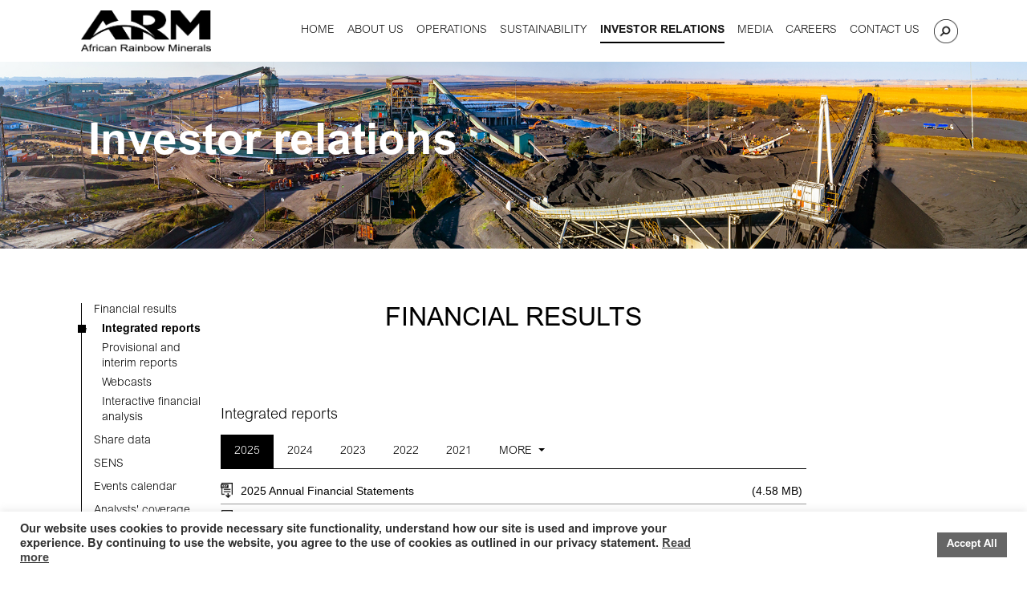

--- FILE ---
content_type: text/html
request_url: https://irhosted.profiledata.co.za/AfricanRainbowMinerals/2020_feeds/findetails.htm
body_size: 450
content:
<!doctype html>
<html lang="en">
<head>
<meta http-equiv="Content-Type" content="text/html; charset=windows-1252">
<meta http-equiv="Content-Language" content="en-za">
<meta http-equiv="X-UA-Compatible" content="IE=edge,chrome=1">
<meta name="viewport" content="width=device-width, initial-scale=1, maximum-scale=1">
<link rel="stylesheet" type="text/css" href="response.css">

<style type="text/css">
		body
		{
			margin:0;
			padding:0;
		}
	</style>


</head>

<body>
<div class="finpc">
<iframe src="findetails_pc.asp" width="100%" scrolling="no" frameborder="0" allowTransparency="true"></iframe>
</div>

<div class="finmob">
 <iframe src="findetails_mob.asp" width="100%" scrolling="no" frameborder="0" allowTransparency="true"></iframe> 
</div>

<script type="text/javascript" src="iframeResizer.min.js"></script>
<script type="text/javascript">
			iFrameResize({log:true});
</script>

<script type="text/javascript" src="iframeResizer.contentWindow.min.js" defer></script>

</body>
</html>

--- FILE ---
content_type: text/html
request_url: https://irhosted.profiledata.co.za/AfricanRainbowMinerals/2020_feeds/findetails_pc.asp
body_size: 6789
content:
<html xmlns:x="urn:schemas-microsoft-com:office:excel">

<head>
<!DOCTYPE HTML PUBLIC "-//W3C//DTD HTML 4.01 Transitional//EN" "http://www.w3.org/TR/html4/loose.dtd">
<meta http-equiv="Content-Type" content="text/html; charset=windows-1252">
<meta http-equiv="Content-Language" content="en-za">
<meta http-equiv="X-UA-Compatible" content="IE=edge,chrome=1">
<meta name="viewport" content="width=device-width, initial-scale=1, maximum-scale=1">
<script type="text/javascript" src="https://unpkg.com/xlsx@0.15.1/dist/xlsx.full.min.js"></script>
<link rel="stylesheet" type="text/css" media="all" href="ari_styles.css">

</head>

  
<body>

<div class=wrapper>


<div id="s06_pc">

<table border="0" width="100%" cellspacing="0" cellpadding="0">
  <tr>
   <td>
   <table width="650" cellspacing="0" border="0" cellpadding="0">
     <tbody>

<form method="send" name="selectdate"> 
    <tr>
      <td width="300"><b>Select Columns:</b></td>
      <td width="30"><b>&nbsp;</b></td>
      <td width="320"><b>Select Rows:</b></td>
     </tr>
		<tr>
      <td valign="top" width="300">
      <table border="0" cellspacing="0" cellpadding="0" width="100%">
      <tbody>
       <tr>
        <td class="table_left" width="586" colspan="2">Show financials:</td>
       </tr>
	   
       <tr>

			<td class="table_left" width="45">From</td> 
			<td class="right"><select class='table_left'  name='startdate'><option value='6/30/2000'>June 2000</option><option value='12/31/2000'>December 2000</option><option value='6/30/2001'>June 2001</option><option value='12/31/2001'>December 2001</option><option value='6/30/2002'>June 2002</option><option value='12/31/2002'>December 2002</option><option value='6/30/2003'>June 2003</option><option value='12/31/2003'>December 2003</option><option value='6/30/2004'>June 2004</option><option value='12/31/2004'>December 2004</option><option value='6/30/2005'>June 2005</option><option value='12/31/2005'>December 2005</option><option value='6/30/2006'>June 2006</option><option value='12/31/2006'>December 2006</option><option value='6/30/2007'>June 2007</option><option value='12/30/2007'>December 2007</option><option value='6/30/2008'>June 2008</option><option value='12/31/2008'>December 2008</option><option value='6/30/2009'>June 2009</option><option value='12/31/2009'>December 2009</option><option value='6/30/2010'>June 2010</option><option value='12/31/2010'>December 2010</option><option value='6/30/2011'>June 2011</option><option value='12/30/2011'>December 2011</option><option value='12/31/2011'>December 2011</option><option value='6/30/2012'>June 2012</option><option value='12/31/2012'>December 2012</option><option value='6/30/2013'>June 2013</option><option value='12/31/2013'>December 2013</option><option value='6/30/2014'>June 2014</option><option value='12/31/2014'>December 2014</option><option value='6/30/2015'>June 2015</option><option value='12/31/2015'>December 2015</option><option value='6/30/2016'>June 2016</option><option value='12/31/2016'>December 2016</option><option value='6/30/2017'>June 2017</option><option value='12/31/2017'>December 2017</option><option value='6/30/2018'>June 2018</option><option value='12/31/2018'>December 2018</option><option value='6/30/2019'>June 2019</option><option value='12/31/2019'>December 2019</option><option value='6/30/2020'>June 2020</option><option value='12/31/2020'>December 2020</option><option value='6/30/2021'>June 2021</option><option value='12/31/2021' selected>December 2021</option><option value='6/30/2022'>June 2022</option><option value='12/31/2022'>December 2022</option><option value='6/30/2023'>June 2023</option><option value='12/31/2023'>December 2023</option><option value='6/30/2024'>June 2024</option><option value='12/31/2024'>December 2024</option><option value='6/30/2025'>June 2025</option></select></td>

       </tr>

           <tr>
        <td class="spacer_xs" width="45">  </td>
        <td class="spacer_xs">  </td>
       </tr>
              <tr>

			 <td class="table_left" width="45">  To</td>
			  <td class="right"><select class='table_left'  name='enddate'><option value='6/30/2000'>June 2000</option><option value='12/31/2000'>December 2000</option><option value='6/30/2001'>June 2001</option><option value='12/31/2001'>December 2001</option><option value='6/30/2002'>June 2002</option><option value='12/31/2002'>December 2002</option><option value='6/30/2003'>June 2003</option><option value='12/31/2003'>December 2003</option><option value='6/30/2004'>June 2004</option><option value='12/31/2004'>December 2004</option><option value='6/30/2005'>June 2005</option><option value='12/31/2005'>December 2005</option><option value='6/30/2006'>June 2006</option><option value='12/31/2006'>December 2006</option><option value='6/30/2007'>June 2007</option><option value='12/30/2007'>December 2007</option><option value='6/30/2008'>June 2008</option><option value='12/31/2008'>December 2008</option><option value='6/30/2009'>June 2009</option><option value='12/31/2009'>December 2009</option><option value='6/30/2010'>June 2010</option><option value='12/31/2010'>December 2010</option><option value='6/30/2011'>June 2011</option><option value='12/30/2011'>December 2011</option><option value='12/31/2011'>December 2011</option><option value='6/30/2012'>June 2012</option><option value='12/31/2012'>December 2012</option><option value='6/30/2013'>June 2013</option><option value='12/31/2013'>December 2013</option><option value='6/30/2014'>June 2014</option><option value='12/31/2014'>December 2014</option><option value='6/30/2015'>June 2015</option><option value='12/31/2015'>December 2015</option><option value='6/30/2016'>June 2016</option><option value='12/31/2016'>December 2016</option><option value='6/30/2017'>June 2017</option><option value='12/31/2017'>December 2017</option><option value='6/30/2018'>June 2018</option><option value='12/31/2018'>December 2018</option><option value='6/30/2019'>June 2019</option><option value='12/31/2019'>December 2019</option><option value='6/30/2020'>June 2020</option><option value='12/31/2020'>December 2020</option><option value='6/30/2021'>June 2021</option><option value='12/31/2021'>December 2021</option><option value='6/30/2022'>June 2022</option><option value='12/31/2022'>December 2022</option><option value='6/30/2023'>June 2023</option><option value='12/31/2023'>December 2023</option><option value='6/30/2024'>June 2024</option><option value='12/31/2024'>December 2024</option><option value='6/30/2025' selected>June 2025</option></select></td>

               </tr>

			   <tr>
        <td class="spacer_l" width="45"></td>
        <td class="spacer_l"></td>
       </tr>
	   
        <tr>
        <td class="table_left" width="475" colspan="2">Display financial types:</td>
       </tr>

       <tr>
			 <td class="table_left" width="475" colspan="2"><input type="checkbox" id="checkboxG1" name="finals" class="css-checkbox" value="ON" checked> <label for="checkboxG1" class="css-label-checkbox">Finals</label> &nbsp;&nbsp;&nbsp;&nbsp;
			<input type="checkbox" class="css-checkbox" id="checkboxG2" name="interims" value="ON" checked> <label for="checkboxG2" class="css-label-checkbox">Interims</label>&nbsp;&nbsp;&nbsp;&nbsp;
			 </td>		
       </tr>
        </tbody>
      </table>
      </td>

    <td valign="top" width="30">  </td>
	 <td valign="top" width="320">
      <table border="0" cellspacing="0" cellpadding="0" width="100%">
      <tbody>
       <tr>
        <td class="table_left" width="290" colspan="2">View result categories:</td>
       </tr>

             <tr>
                <td class="table_left" width="133"><input type="checkbox" class="css-checkbox" id="checkboxG4" name="income" value="ON" checked> <label for="checkboxG4" class="css-label-checkbox">Income statement</label></td>
                 <td class="table_left" width="147"><input type="checkbox" class="css-checkbox" id="checkboxG5" name="balance" value="ON" checked><label for="checkboxG5" class="css-label-checkbox">Balance sheet</label></td>
                  </tr>

                    <tr>
                        <td class="table_left" width="133"><input type="checkbox" id="checkboxG6" class="css-checkbox" name="data" value="ON" ><label for="checkboxG6" class="css-label-checkbox">Share/Unit data</label></td>
                        <td class="table_left" width="147"><input type="checkbox" id="checkboxG7" class="css-checkbox" name="stats" value="ON" ><label for="checkboxG7" class="css-label-checkbox">Share/Unit statistics</label></td>
                    </tr>
         
                    <tr>
                       <td class="table_left" width="133"><input type="checkbox" id="checkboxG8" class="css-checkbox" name="ratios" value="ON" ><label for="checkboxG8" class="css-label-checkbox">Ratios</label></td>
                       <td class="table_left" width="147"><input type="checkbox" id="checkboxG9" class="css-checkbox" name="cash" value="ON" ><label for="checkboxG9" class="css-label-checkbox">Cash flow items</label></td>
                    </tr>
                   <tr>
        <td class="spacer" width="141"></td>
        <td class="spacer" width="155"></td>
       </tr>
       <tr>   
		    <td class="table_left" width="290" colspan="2"><input type="submit" value="Go" name="go">&nbsp;&nbsp;
            <input border="0" src="images/excel.png" align="center" width="30" height="28" type="image" onclick="ExportToExcel('xlsx')">
            </td>
         </tr>
         </tbody>
      </table>
      </td>
     </tr>

   <tr>
      <td valign="top" width="300" class="spacer">
      </td>
      <td valign="top" width="30" class="spacer">
      </td>
      <td valign="top" class="spacer" width="320">
      </td>
     </tr>
    </tbody>
    </table>
          
		    <input type='hidden' name='check' value='true'>
		    <input type='hidden' name='mainid' value='000494'>
		    <input type='hidden' name='jsecode' value='ARI'>
		    <input type='hidden' name='pagecount' value='1'>
		    </form>

		    <table border='0' width='100%' cellspacing='0' cellpadding='0'><tr><td width='50%' class='spacer'></td><td width='50%' class='table_right'><a href='findetails_pc.asp?startdate=12%2F31%2F2021&enddate=6%2F30%2F2025&finals=ON&interims=ON&quarterlies=ON&income=ON&balance=ON&data=&stats=&cash=&ratios=&mainid=000494&check=true&jsecode=ARI&page=2'>Scroll backwards in time >>></a></td></tr></table><table border='0' id='tbl_exporttable_to_xls' cellpadding='0' cellspacing='0' class='zebra' width='100%'> <tbody><tr> <td width='40%' class='section_head_left'>Date of Financial:&nbsp;</td><td width='15%' class='section_head_right'>Jun 2025</td><td width='15%' class='section_head_right'>Dec 2024</td><td width='15%' class='section_head_right'>Jun 2024</td><td width='15%' class='section_head_right'>Dec 2023</td></tr><tr><td width='40%' class='section_head_left'>Months:&nbsp;</td><td width='15%' class='section_head_right'>12</td><td width='15%' class='section_head_right'>6</td><td width='15%' class='section_head_right'>12</td><td width='15%' class='section_head_right'>6</td></tr><tr><td width='40%' class='section_head_left'>Publication Date:&nbsp;</td><td width='15%' class='section_head_right'>5 Sep 2025</td><td width='15%' class='section_head_right'>7 Mar 2025</td><td width='15%' class='section_head_right'>6 Sep 2024</td><td width='15%' class='section_head_right'>8 Mar 2024</td></tr><tr><td width='40%' class='section_head_left'>Currency:&nbsp;</td><td width='15%' class='section_head_right'>ZAR</td><td width='15%' class='section_head_right'>ZAR</td><td width='15%' class='section_head_right'>ZAR</td><td width='15%' class='section_head_right'>ZAR</td></tr><tr><td width='40%' class='section_head_left'>Financial Type:&nbsp;</td><td width='15%' class='section_head_right'>Final</td><td width='15%' class='section_head_right'>Interim</td><td width='15%' class='section_head_right'>Final</td><td width='15%' class='section_head_right'>Interim</td></tr><tr><td width='40%' class='section_head_left'>Amounts in:&nbsp;</td><td width='15%' class='section_head_right'>'000s</td><td width='15%' class='section_head_right'>'000s</td><td width='15%' class='section_head_right'>'000s</td><td width='15%' class='section_head_right'>'000s</td></tr><tr><td width='40%' class='table_left'><b>Income statement</b></td><td width='15%' class='table_section'></td><td width='15%' class='table_section'></td><td width='15%' class='table_section'></td><td width='15%' class='table_section'></td></tr><tr><td class='table_left' bgcolor='#ffffff' width='40%'>Turnover</td><td class='table_right' width='15%' bgcolor='#ffffff'>13 027 000</td><td class='table_right' width='15%' bgcolor='#ffffff'>6 381 000</td><td class='table_right' width='15%' bgcolor='#ffffff'>12 921 000</td><td class='table_right' width='15%' bgcolor='#ffffff'>6 604 000</td></tr><tr><td class='table_left' bgcolor='#FFFFFF' width='40%'>Cost of Sales</td><td class='table_right' width='15%' bgcolor='#FFFFFF'>11 851 000</td><td class='table_right' width='15%' bgcolor='#FFFFFF'>5 824 000</td><td class='table_right' width='15%' bgcolor='#FFFFFF'>10 541 000</td><td class='table_right' width='15%' bgcolor='#FFFFFF'>5 206 000</td></tr><tr><td class='table_left' bgcolor='#ffffff' width='40%'>Gross Profit</td><td class='table_right' width='15%' bgcolor='#ffffff'> <font color="#B4181D">-190 000</font></td><td class='table_right' width='15%' bgcolor='#ffffff'> <font color="#B4181D">-118 000</font></td><td class='table_right' width='15%' bgcolor='#ffffff'>877 000</td><td class='table_right' width='15%' bgcolor='#ffffff'>609 000</td></tr><tr><td class='table_left' bgcolor='#FFFFFF' width='40%'>Operating Expenses</td><td class='table_right' width='15%' bgcolor='#FFFFFF'>2 190 000</td><td class='table_right' width='15%' bgcolor='#FFFFFF'>1 208 000</td><td class='table_right' width='15%' bgcolor='#FFFFFF'>2 760 000</td><td class='table_right' width='15%' bgcolor='#FFFFFF'>1 412 000</td></tr><tr><td class='table_left' bgcolor='#ffffff' width='40%'>EBITDA (ProfileData Calc)</td><td class='table_right' width='15%' bgcolor='#ffffff'>2 285 000</td><td class='table_right' width='15%' bgcolor='#ffffff'>2 333 000</td><td class='table_right' width='15%' bgcolor='#ffffff'>4 278 000</td><td class='table_right' width='15%' bgcolor='#ffffff'>1 424 000</td></tr><tr><td class='table_left' bgcolor='#FFFFFF' width='40%'>EBITDA (company calc)</td><td class='table_right' width='15%' bgcolor='#FFFFFF'>411 000</td><td class='table_right' width='15%' bgcolor='#FFFFFF'>70 000</td><td class='table_right' width='15%' bgcolor='#FFFFFF'>1 049 000</td><td class='table_right' width='15%' bgcolor='#FFFFFF'>781 000</td></tr><tr><td class='table_left' bgcolor='#ffffff' width='40%'>Depreciation</td><td class='table_right' width='15%' bgcolor='#ffffff'>978 000</td><td class='table_right' width='15%' bgcolor='#ffffff'>479 000</td><td class='table_right' width='15%' bgcolor='#ffffff'>973 000</td><td class='table_right' width='15%' bgcolor='#ffffff'>569 000</td></tr><tr><td class='table_left' bgcolor='#FFFFFF' width='40%'>Operating Income</td><td class='table_right' width='15%' bgcolor='#FFFFFF'> <font color="#B4181D">-567 000</font></td><td class='table_right' width='15%' bgcolor='#FFFFFF'> <font color="#B4181D">-409 000</font></td><td class='table_right' width='15%' bgcolor='#FFFFFF'>76 000</td><td class='table_right' width='15%' bgcolor='#FFFFFF'>212 000</td></tr><tr><td class='table_left' bgcolor='#ffffff' width='40%'>Profit Before Exceptional Items</td><td class='table_right' width='15%' bgcolor='#ffffff'> <font color="#B4181D">-567 000</font></td><td class='table_right' width='15%' bgcolor='#ffffff'> <font color="#B4181D">-409 000</font></td><td class='table_right' width='15%' bgcolor='#ffffff'>76 000</td><td class='table_right' width='15%' bgcolor='#ffffff'>212 000</td></tr><tr><td class='table_left' bgcolor='#FFFFFF' width='40%'>Exceptional Item 1</td><td class='table_right' width='15%' bgcolor='#FFFFFF'> <font color="#B4181D">-2 182 000</font></td><td class='table_right' width='15%' bgcolor='#FFFFFF'>1 000</td><td class='table_right' width='15%' bgcolor='#FFFFFF'> <font color="#B4181D">-3 396 000</font></td><td class='table_right' width='15%' bgcolor='#FFFFFF'> <font color="#B4181D">-3 331 000</font></td></tr><tr><td class='table_left' bgcolor='#ffffff' width='40%'>Profit Before Interest And Tax</td><td class='table_right' width='15%' bgcolor='#ffffff'> <font color="#B4181D">-2 749 000</font></td><td class='table_right' width='15%' bgcolor='#ffffff'> <font color="#B4181D">-408 000</font></td><td class='table_right' width='15%' bgcolor='#ffffff'> <font color="#B4181D">-3 320 000</font></td><td class='table_right' width='15%' bgcolor='#ffffff'> <font color="#B4181D">-3 119 000</font></td></tr><tr><td class='table_left' bgcolor='#FFFFFF' width='40%'>Interest Received</td><td class='table_right' width='15%' bgcolor='#FFFFFF'>1 033 000</td><td class='table_right' width='15%' bgcolor='#FFFFFF'>472 000</td><td class='table_right' width='15%' bgcolor='#FFFFFF'>1 123 000</td><td class='table_right' width='15%' bgcolor='#FFFFFF'>541 000</td></tr><tr><td class='table_left' bgcolor='#ffffff' width='40%'>Interest Paid</td><td class='table_right' width='15%' bgcolor='#ffffff'>416 000</td><td class='table_right' width='15%' bgcolor='#ffffff'>203 000</td><td class='table_right' width='15%' bgcolor='#ffffff'>255 000</td><td class='table_right' width='15%' bgcolor='#ffffff'>164 000</td></tr><tr><td class='table_left' bgcolor='#FFFFFF' width='40%'>Net Interest Paid/(Received)</td><td class='table_right' width='15%' bgcolor='#FFFFFF'> <font color="#B4181D">-617 000</font></td><td class='table_right' width='15%' bgcolor='#FFFFFF'> <font color="#B4181D">-269 000</font></td><td class='table_right' width='15%' bgcolor='#FFFFFF'> <font color="#B4181D">-868 000</font></td><td class='table_right' width='15%' bgcolor='#FFFFFF'> <font color="#B4181D">-377 000</font></td></tr><tr><td class='table_left' bgcolor='#ffffff' width='40%'>Income From Associates Before Tax</td><td class='table_right' width='15%' bgcolor='#ffffff'>3 202 000</td><td class='table_right' width='15%' bgcolor='#ffffff'>1 843 000</td><td class='table_right' width='15%' bgcolor='#ffffff'>4 652 000</td><td class='table_right' width='15%' bgcolor='#ffffff'>2 579 000</td></tr><tr><td class='table_left' bgcolor='#FFFFFF' width='40%'>Income Before Tax</td><td class='table_right' width='15%' bgcolor='#FFFFFF'>1 070 000</td><td class='table_right' width='15%' bgcolor='#FFFFFF'>1 704 000</td><td class='table_right' width='15%' bgcolor='#FFFFFF'>2 200 000</td><td class='table_right' width='15%' bgcolor='#FFFFFF'> <font color="#B4181D">-163 000</font></td></tr><tr><td class='table_left' bgcolor='#ffffff' width='40%'>Taxation</td><td class='table_right' width='15%' bgcolor='#ffffff'>561 000</td><td class='table_right' width='15%' bgcolor='#ffffff'>257 000</td><td class='table_right' width='15%' bgcolor='#ffffff'> <font color="#B4181D">-96 000</font></td><td class='table_right' width='15%' bgcolor='#ffffff'> <font color="#B4181D">-525 000</font></td></tr><tr><td class='table_left' bgcolor='#FFFFFF' width='40%'>Profit For The Period</td><td class='table_right' width='15%' bgcolor='#FFFFFF'>509 000</td><td class='table_right' width='15%' bgcolor='#FFFFFF'>1 447 000</td><td class='table_right' width='15%' bgcolor='#FFFFFF'>2 296 000</td><td class='table_right' width='15%' bgcolor='#FFFFFF'>362 000</td></tr><tr><td class='table_left' bgcolor='#ffffff' width='40%'>Income Attributable To Minority Interests</td><td class='table_right' width='15%' bgcolor='#ffffff'>179 000</td><td class='table_right' width='15%' bgcolor='#ffffff'>53 000</td><td class='table_right' width='15%' bgcolor='#ffffff'> <font color="#B4181D">-850 000</font></td><td class='table_right' width='15%' bgcolor='#ffffff'> <font color="#B4181D">-854 000</font></td></tr><tr><td class='table_left' bgcolor='#FFFFFF' width='40%'>Attributable Income Before Extraordinary Items</td><td class='table_right' width='15%' bgcolor='#FFFFFF'>330 000</td><td class='table_right' width='15%' bgcolor='#FFFFFF'>1 394 000</td><td class='table_right' width='15%' bgcolor='#FFFFFF'>3 146 000</td><td class='table_right' width='15%' bgcolor='#FFFFFF'>1 216 000</td></tr><tr><td class='table_left' bgcolor='#ffffff' width='40%'>Income Attributable To Equity Holders</td><td class='table_right' width='15%' bgcolor='#ffffff'>330 000</td><td class='table_right' width='15%' bgcolor='#ffffff'>1 394 000</td><td class='table_right' width='15%' bgcolor='#ffffff'>3 146 000</td><td class='table_right' width='15%' bgcolor='#ffffff'>1 216 000</td></tr><tr><td class='table_left' bgcolor='#FFFFFF' width='40%'>Total Comprehensive Income/Loss for the period</td><td class='table_right' width='15%' bgcolor='#FFFFFF'>5 137 000</td><td class='table_right' width='15%' bgcolor='#FFFFFF'>496 000</td><td class='table_right' width='15%' bgcolor='#FFFFFF'>7 447 000</td><td class='table_right' width='15%' bgcolor='#FFFFFF'>2 702 000</td></tr><tr><td class='table_left' bgcolor='#ffffff' width='40%'>Headline Earnings (Cont Ops)</td><td class='table_right' width='15%' bgcolor='#ffffff'>2 695 000</td><td class='table_right' width='15%' bgcolor='#ffffff'>1 520 000</td><td class='table_right' width='15%' bgcolor='#ffffff'>5 080 000</td><td class='table_right' width='15%' bgcolor='#ffffff'>2 955 000</td></tr><tr><td class='table_left' bgcolor='#FFFFFF' width='40%'>Enterprise Value (EV)</td><td class='table_right' width='15%' bgcolor='#FFFFFF'>33 563 902</td><td class='table_right' width='15%' bgcolor='#FFFFFF'>31 848 787</td><td class='table_right' width='15%' bgcolor='#FFFFFF'>47 883 586</td><td class='table_right' width='15%' bgcolor='#FFFFFF'>41 075 600</td></tr><tr> <td width='40%' class='section_head_left'>Date of Financial:&nbsp;</td><td width='15%' class='section_head_right'>Jun 2025</td><td width='15%' class='section_head_right'>Dec 2024</td><td width='15%' class='section_head_right'>Jun 2024</td><td width='15%' class='section_head_right'>Dec 2023</td></tr><tr><td width='40%' class='section_head_left'>Months:&nbsp;</td><td width='15%' class='section_head_right'>12</td><td width='15%' class='section_head_right'>6</td><td width='15%' class='section_head_right'>12</td><td width='15%' class='section_head_right'>6</td></tr><tr><td width='40%' class='section_head_left'>Publication Date:&nbsp;</td><td width='15%' class='section_head_right'>5 Sep 2025</td><td width='15%' class='section_head_right'>7 Mar 2025</td><td width='15%' class='section_head_right'>6 Sep 2024</td><td width='15%' class='section_head_right'>8 Mar 2024</td></tr><tr><td width='40%' class='section_head_left'>Currency:&nbsp;</td><td width='15%' class='section_head_right'>ZAR</td><td width='15%' class='section_head_right'>ZAR</td><td width='15%' class='section_head_right'>ZAR</td><td width='15%' class='section_head_right'>ZAR</td></tr><tr><td width='40%' class='section_head_left'>Financial Type:&nbsp;</td><td width='15%' class='section_head_right'>Final</td><td width='15%' class='section_head_right'>Interim</td><td width='15%' class='section_head_right'>Final</td><td width='15%' class='section_head_right'>Interim</td></tr><tr><td width='40%' class='section_head_left'>Amounts in:&nbsp;</td><td width='15%' class='section_head_right'>'000s</td><td width='15%' class='section_head_right'>'000s</td><td width='15%' class='section_head_right'>'000s</td><td width='15%' class='section_head_right'>'000s</td></tr><tr><td width='40%' class='table_left'><b>Balance sheet</b></td><td width='15%' class='table_right'></td><td width='15%' class='table_right'></td><td width='15%' class='table_right'></td><td width='15%' class='table_right'></td></tr><tr><td class='table_left' bgcolor='#ffffff' width='40%'>Fixed Assets</td><td class='table_right' width='15%' bgcolor='#ffffff'>17 212 000</td><td class='table_right' width='15%' bgcolor='#ffffff'>19 007 000</td><td class='table_right' width='15%' bgcolor='#ffffff'>18 153 000</td><td class='table_right' width='15%' bgcolor='#ffffff'>15 608 000</td></tr><tr><td class='table_left' bgcolor='#FFFFFF' width='40%'>Investments in Associates</td><td class='table_right' width='15%' bgcolor='#FFFFFF'>21 394 000</td><td class='table_right' width='15%' bgcolor='#FFFFFF'>22 227 000</td><td class='table_right' width='15%' bgcolor='#FFFFFF'>22 808 000</td><td class='table_right' width='15%' bgcolor='#FFFFFF'>23 220 000</td></tr><tr><td class='table_left' bgcolor='#ffffff' width='40%'>Investments and Loans</td><td class='table_right' width='15%' bgcolor='#ffffff'>18 633 000</td><td class='table_right' width='15%' bgcolor='#ffffff'>11 497 000</td><td class='table_right' width='15%' bgcolor='#ffffff'>12 857 000</td><td class='table_right' width='15%' bgcolor='#ffffff'>9 167 000</td></tr><tr><td class='table_left' bgcolor='#FFFFFF' width='40%'>Intangible Assets</td><td class='table_right' width='15%' bgcolor='#FFFFFF'>44 000</td><td class='table_right' width='15%' bgcolor='#FFFFFF'>47 000</td><td class='table_right' width='15%' bgcolor='#FFFFFF'>50 000</td><td class='table_right' width='15%' bgcolor='#FFFFFF'>53 000</td></tr><tr><td class='table_left' bgcolor='#ffffff' width='40%'>Deferred Tax Asset</td><td class='table_right' width='15%' bgcolor='#ffffff'>921 000</td><td class='table_right' width='15%' bgcolor='#ffffff'>924 000</td><td class='table_right' width='15%' bgcolor='#ffffff'>921 000</td><td class='table_right' width='15%' bgcolor='#ffffff'>920 000</td></tr><tr><td class='table_left' bgcolor='#FFFFFF' width='40%'>Other Assets</td><td class='table_right' width='15%' bgcolor='#FFFFFF'>395 000</td><td class='table_right' width='15%' bgcolor='#FFFFFF'>462 000</td><td class='table_right' width='15%' bgcolor='#FFFFFF'>533 000</td><td class='table_right' width='15%' bgcolor='#FFFFFF'>100 000</td></tr><tr><td class='table_left' bgcolor='#ffffff' width='40%'>Total Fixed Assets</td><td class='table_right' width='15%' bgcolor='#ffffff'>58 599 000</td><td class='table_right' width='15%' bgcolor='#ffffff'>54 164 000</td><td class='table_right' width='15%' bgcolor='#ffffff'>55 322 000</td><td class='table_right' width='15%' bgcolor='#ffffff'>49 068 000</td></tr><tr><td class='table_left' bgcolor='#FFFFFF' width='40%'>Stock</td><td class='table_right' width='15%' bgcolor='#FFFFFF'>892 000</td><td class='table_right' width='15%' bgcolor='#FFFFFF'>908 000</td><td class='table_right' width='15%' bgcolor='#FFFFFF'>788 000</td><td class='table_right' width='15%' bgcolor='#FFFFFF'>1 157 000</td></tr><tr><td class='table_left' bgcolor='#ffffff' width='40%'>Debtors</td><td class='table_right' width='15%' bgcolor='#ffffff'>5 385 000</td><td class='table_right' width='15%' bgcolor='#ffffff'>5 451 000</td><td class='table_right' width='15%' bgcolor='#ffffff'>5 187 000</td><td class='table_right' width='15%' bgcolor='#ffffff'>5 211 000</td></tr><tr><td class='table_left' bgcolor='#FFFFFF' width='40%'>Cash</td><td class='table_right' width='15%' bgcolor='#FFFFFF'>8 644 000</td><td class='table_right' width='15%' bgcolor='#FFFFFF'>8 207 000</td><td class='table_right' width='15%' bgcolor='#FFFFFF'>8 326 000</td><td class='table_right' width='15%' bgcolor='#FFFFFF'>8 128 000</td></tr><tr><td class='table_left' bgcolor='#ffffff' width='40%'>Tax</td><td class='table_right' width='15%' bgcolor='#ffffff'>135 000</td><td class='table_right' width='15%' bgcolor='#ffffff'>105 000</td><td class='table_right' width='15%' bgcolor='#ffffff'>223 000</td><td class='table_right' width='15%' bgcolor='#ffffff'>201 000</td></tr><tr><td class='table_left' bgcolor='#FFFFFF' width='40%'>Other Current Assets</td><td class='table_right' width='15%' bgcolor='#FFFFFF'>670 000</td><td class='table_right' width='15%' bgcolor='#FFFFFF'>483 000</td><td class='table_right' width='15%' bgcolor='#FFFFFF'>846 000</td><td class='table_right' width='15%' bgcolor='#FFFFFF'>637 000</td></tr><tr><td class='table_left' bgcolor='#ffffff' width='40%'>Total Current Assets</td><td class='table_right' width='15%' bgcolor='#ffffff'>15 726 000</td><td class='table_right' width='15%' bgcolor='#ffffff'>15 154 000</td><td class='table_right' width='15%' bgcolor='#ffffff'>15 370 000</td><td class='table_right' width='15%' bgcolor='#ffffff'>15 334 000</td></tr><tr><td class='table_left' bgcolor='#FFFFFF' width='40%'>Total Assets</td><td class='table_right' width='15%' bgcolor='#FFFFFF'>74 325 000</td><td class='table_right' width='15%' bgcolor='#FFFFFF'>69 318 000</td><td class='table_right' width='15%' bgcolor='#FFFFFF'>70 692 000</td><td class='table_right' width='15%' bgcolor='#FFFFFF'>64 402 000</td></tr><tr><td class='table_left' bgcolor='#ffffff' width='40%'>Ordinary Share Capital & Premium</td><td class='table_right' width='15%' bgcolor='#ffffff'>4 127 000</td><td class='table_right' width='15%' bgcolor='#ffffff'>5 278 000</td><td class='table_right' width='15%' bgcolor='#ffffff'>5 278 000</td><td class='table_right' width='15%' bgcolor='#ffffff'>5 278 000</td></tr><tr><td class='table_left' bgcolor='#FFFFFF' width='40%'>Treasury Shares</td><td class='table_right' width='15%' bgcolor='#FFFFFF'>1 754 000</td><td class='table_right' width='15%' bgcolor='#FFFFFF'>2 405 000</td><td class='table_right' width='15%' bgcolor='#FFFFFF'>2 405 000</td><td class='table_right' width='15%' bgcolor='#FFFFFF'>2 405 000</td></tr><tr><td class='table_left' bgcolor='#ffffff' width='40%'>Distributable Reserves</td><td class='table_right' width='15%' bgcolor='#ffffff'>39 333 000</td><td class='table_right' width='15%' bgcolor='#ffffff'>41 277 000</td><td class='table_right' width='15%' bgcolor='#ffffff'>41 648 000</td><td class='table_right' width='15%' bgcolor='#ffffff'>40 894 000</td></tr><tr><td class='table_left' bgcolor='#FFFFFF' width='40%'>Non-Distributable Reserves</td><td class='table_right' width='15%' bgcolor='#FFFFFF'>14 155 000</td><td class='table_right' width='15%' bgcolor='#FFFFFF'>8 504 000</td><td class='table_right' width='15%' bgcolor='#FFFFFF'>9 485 000</td><td class='table_right' width='15%' bgcolor='#FFFFFF'>6 599 000</td></tr><tr><td class='table_left' bgcolor='#ffffff' width='40%'>Ordinary Shareholders' Interest</td><td class='table_right' width='15%' bgcolor='#ffffff'>55 861 000</td><td class='table_right' width='15%' bgcolor='#ffffff'>52 654 000</td><td class='table_right' width='15%' bgcolor='#ffffff'>54 006 000</td><td class='table_right' width='15%' bgcolor='#ffffff'>50 366 000</td></tr><tr><td class='table_left' bgcolor='#FFFFFF' width='40%'>Minority Interest</td><td class='table_right' width='15%' bgcolor='#FFFFFF'>4 260 000</td><td class='table_right' width='15%' bgcolor='#FFFFFF'>4 134 000</td><td class='table_right' width='15%' bgcolor='#FFFFFF'>4 081 000</td><td class='table_right' width='15%' bgcolor='#FFFFFF'>4 077 000</td></tr><tr><td class='table_left' bgcolor='#ffffff' width='40%'>Total Shareholders' Interest</td><td class='table_right' width='15%' bgcolor='#ffffff'>60 121 000</td><td class='table_right' width='15%' bgcolor='#ffffff'>56 788 000</td><td class='table_right' width='15%' bgcolor='#ffffff'>58 087 000</td><td class='table_right' width='15%' bgcolor='#ffffff'>54 443 000</td></tr><tr><td class='table_left' bgcolor='#FFFFFF' width='40%'>Interest Bearing Loans</td><td class='table_right' width='15%' bgcolor='#FFFFFF'>1 399 000</td><td class='table_right' width='15%' bgcolor='#FFFFFF'>1 712 000</td><td class='table_right' width='15%' bgcolor='#FFFFFF'>631 000</td><td class='table_right' width='15%' bgcolor='#FFFFFF'>157 000</td></tr><tr><td class='table_left' bgcolor='#ffffff' width='40%'>Deferred Tax Liability</td><td class='table_right' width='15%' bgcolor='#ffffff'>6 002 000</td><td class='table_right' width='15%' bgcolor='#ffffff'>4 382 000</td><td class='table_right' width='15%' bgcolor='#ffffff'>4 635 000</td><td class='table_right' width='15%' bgcolor='#ffffff'>3 710 000</td></tr><tr><td class='table_left' bgcolor='#FFFFFF' width='40%'>Other Long-Term Liabilities</td><td class='table_right' width='15%' bgcolor='#FFFFFF'>2 282 000</td><td class='table_right' width='15%' bgcolor='#FFFFFF'>2 211 000</td><td class='table_right' width='15%' bgcolor='#FFFFFF'>1 845 000</td><td class='table_right' width='15%' bgcolor='#FFFFFF'>2 619 000</td></tr><tr><td class='table_left' bgcolor='#ffffff' width='40%'>Total Long-Term Liabilities</td><td class='table_right' width='15%' bgcolor='#ffffff'>9 683 000</td><td class='table_right' width='15%' bgcolor='#ffffff'>8 305 000</td><td class='table_right' width='15%' bgcolor='#ffffff'>7 111 000</td><td class='table_right' width='15%' bgcolor='#ffffff'>6 486 000</td></tr><tr><td class='table_left' bgcolor='#FFFFFF' width='40%'>Creditors and Provisions</td><td class='table_right' width='15%' bgcolor='#FFFFFF'>2 628 000</td><td class='table_right' width='15%' bgcolor='#FFFFFF'>2 521 000</td><td class='table_right' width='15%' bgcolor='#FFFFFF'>3 785 000</td><td class='table_right' width='15%' bgcolor='#FFFFFF'>2 295 000</td></tr><tr><td class='table_left' bgcolor='#ffffff' width='40%'>Tax</td><td class='table_right' width='15%' bgcolor='#ffffff'>306 000</td><td class='table_right' width='15%' bgcolor='#ffffff'>330 000</td><td class='table_right' width='15%' bgcolor='#ffffff'>345 000</td><td class='table_right' width='15%' bgcolor='#ffffff'>324 000</td></tr><tr><td class='table_left' bgcolor='#FFFFFF' width='40%'>Bank Overdrafts/Short-Term Loans</td><td class='table_right' width='15%' bgcolor='#FFFFFF'>636 000</td><td class='table_right' width='15%' bgcolor='#FFFFFF'>422 000</td><td class='table_right' width='15%' bgcolor='#FFFFFF'>498 000</td><td class='table_right' width='15%' bgcolor='#FFFFFF'>36 000</td></tr><tr><td class='table_left' bgcolor='#ffffff' width='40%'>Other Current Liabilities</td><td class='table_right' width='15%' bgcolor='#ffffff'>951 000</td><td class='table_right' width='15%' bgcolor='#ffffff'>952 000</td><td class='table_right' width='15%' bgcolor='#ffffff'>866 000</td><td class='table_right' width='15%' bgcolor='#ffffff'>818 000</td></tr><tr><td class='table_left' bgcolor='#FFFFFF' width='40%'>Total Current Liabilities</td><td class='table_right' width='15%' bgcolor='#FFFFFF'>4 521 000</td><td class='table_right' width='15%' bgcolor='#FFFFFF'>4 225 000</td><td class='table_right' width='15%' bgcolor='#FFFFFF'>5 494 000</td><td class='table_right' width='15%' bgcolor='#FFFFFF'>3 473 000</td></tr><tr><td class='table_left' bgcolor='#ffffff' width='40%'>Total Liabilities</td><td class='table_right' width='15%' bgcolor='#ffffff'>14 204 000</td><td class='table_right' width='15%' bgcolor='#ffffff'>12 530 000</td><td class='table_right' width='15%' bgcolor='#ffffff'>12 605 000</td><td class='table_right' width='15%' bgcolor='#ffffff'>9 959 000</td></tr><tr><td class='table_left' bgcolor='#FFFFFF' width='40%'>Total Equity and Liabilities</td><td class='table_right' width='15%' bgcolor='#FFFFFF'>74 325 000</td><td class='table_right' width='15%' bgcolor='#FFFFFF'>69 318 000</td><td class='table_right' width='15%' bgcolor='#FFFFFF'>70 692 000</td><td class='table_right' width='15%' bgcolor='#FFFFFF'>64 402 000</td></tr></table>
</table></tr>

<tr>
  <td class="last_rule" width="1674" colspan="2">
  <hr>
  </td>
  </tr>
  <table>
   <tr>
 <td width="1214" class="notes">Closing price data source: JSE Ltd. All other statistics calculated by
      ProfileData.
  </td>
 <td width="460" class="poweredby">Powered by <a href="http://www.profile.co.za/" target="_blank" class="powered" title="Click here to read more about this service">ProfileData</a>
  </td>
  </tr>

</table>

<script>

        function ExportToExcel(type, fn, dl) {
            var elt = document.getElementById('tbl_exporttable_to_xls');
            var wb = XLSX.utils.table_to_book(elt, { sheet: "sheet1" });
            return dl ?
                XLSX.write(wb, { bookType: type, bookSST: true, type: 'base64' }) :
                XLSX.writeFile(wb, fn || ('Financials.' + (type || 'xlsx')));
        }

    </script>

<script type="text/javascript" src="iframeResizer.contentWindow.min.js" defer></script>
</body>
</html>




--- FILE ---
content_type: text/html
request_url: https://irhosted.profiledata.co.za/AfricanRainbowMinerals/2020_feeds/findetails_mob.asp
body_size: 4651
content:
<html xmlns:x="urn:schemas-microsoft-com:office:excel">

<head>
<!DOCTYPE HTML PUBLIC "-//W3C//DTD HTML 4.01 Transitional//EN" "http://www.w3.org/TR/html4/loose.dtd">
<meta http-equiv="Content-Type" content="text/html; charset=windows-1252">
<meta http-equiv="Content-Language" content="en-za">
<meta http-equiv="X-UA-Compatible" content="IE=edge,chrome=1">
<meta name="viewport" content="width=device-width, initial-scale=1, maximum-scale=1">
<script type="text/javascript" src="https://unpkg.com/xlsx@0.15.1/dist/xlsx.full.min.js"></script>
<link rel="stylesheet" type="text/css" media="all" href="ari_styles.css">
</head>

  
  <body>
<div class=wrapper>
<table border="0" width="100%" cellspacing="0" cellpadding="0">
  <tr>
    <td>
     <form method="send" name="selectdate"> 
		<table width="100%" cellspacing="0" cellpadding="0">
    <tbody>
     <tr>
      <td valign="top" width="100%" colspan="2">
      <table border="0" cellspacing="0" cellpadding="0" width="280">
      <tbody>
       <tr>
        <td colspan="2"><b>Select Columns:</b></td>
       </tr>
       <tr>
        <td class="table_left" colspan="2">Show financials:</td>
       </tr>

       <tr>

			 <td class="table_left" width="50">From</td> 
			  <td class="right"><select class='table_left'  name='startdate'><option value='6/30/2000'>June 2000</option><option value='12/31/2000'>December 2000</option><option value='6/30/2001'>June 2001</option><option value='12/31/2001'>December 2001</option><option value='6/30/2002'>June 2002</option><option value='12/31/2002'>December 2002</option><option value='6/30/2003'>June 2003</option><option value='12/31/2003'>December 2003</option><option value='6/30/2004'>June 2004</option><option value='12/31/2004'>December 2004</option><option value='6/30/2005'>June 2005</option><option value='12/31/2005'>December 2005</option><option value='6/30/2006'>June 2006</option><option value='12/31/2006'>December 2006</option><option value='6/30/2007'>June 2007</option><option value='12/30/2007'>December 2007</option><option value='6/30/2008'>June 2008</option><option value='12/31/2008'>December 2008</option><option value='6/30/2009'>June 2009</option><option value='12/31/2009'>December 2009</option><option value='6/30/2010'>June 2010</option><option value='12/31/2010'>December 2010</option><option value='6/30/2011'>June 2011</option><option value='12/30/2011'>December 2011</option><option value='12/31/2011'>December 2011</option><option value='6/30/2012'>June 2012</option><option value='12/31/2012'>December 2012</option><option value='6/30/2013'>June 2013</option><option value='12/31/2013'>December 2013</option><option value='6/30/2014'>June 2014</option><option value='12/31/2014'>December 2014</option><option value='6/30/2015'>June 2015</option><option value='12/31/2015'>December 2015</option><option value='6/30/2016'>June 2016</option><option value='12/31/2016'>December 2016</option><option value='6/30/2017'>June 2017</option><option value='12/31/2017'>December 2017</option><option value='6/30/2018'>June 2018</option><option value='12/31/2018'>December 2018</option><option value='6/30/2019'>June 2019</option><option value='12/31/2019'>December 2019</option><option value='6/30/2020'>June 2020</option><option value='12/31/2020'>December 2020</option><option value='6/30/2021'>June 2021</option><option value='12/31/2021' selected>December 2021</option><option value='6/30/2022'>June 2022</option><option value='12/31/2022'>December 2022</option><option value='6/30/2023'>June 2023</option><option value='12/31/2023'>December 2023</option><option value='6/30/2024'>June 2024</option><option value='12/31/2024'>December 2024</option><option value='6/30/2025'>June 2025</option></select></td>

              </tr>

              <tr>
        <td class="spacer_xs" width="50">  </td>
        <td class="spacer_xs">  </td>
       </tr>

              <tr>

			  <td class="table_left" width="50">  To</td>
			  <td class="right"><select class='table_left'  name='enddate'><option value='6/30/2000'>June 2000</option><option value='12/31/2000'>December 2000</option><option value='6/30/2001'>June 2001</option><option value='12/31/2001'>December 2001</option><option value='6/30/2002'>June 2002</option><option value='12/31/2002'>December 2002</option><option value='6/30/2003'>June 2003</option><option value='12/31/2003'>December 2003</option><option value='6/30/2004'>June 2004</option><option value='12/31/2004'>December 2004</option><option value='6/30/2005'>June 2005</option><option value='12/31/2005'>December 2005</option><option value='6/30/2006'>June 2006</option><option value='12/31/2006'>December 2006</option><option value='6/30/2007'>June 2007</option><option value='12/30/2007'>December 2007</option><option value='6/30/2008'>June 2008</option><option value='12/31/2008'>December 2008</option><option value='6/30/2009'>June 2009</option><option value='12/31/2009'>December 2009</option><option value='6/30/2010'>June 2010</option><option value='12/31/2010'>December 2010</option><option value='6/30/2011'>June 2011</option><option value='12/30/2011'>December 2011</option><option value='12/31/2011'>December 2011</option><option value='6/30/2012'>June 2012</option><option value='12/31/2012'>December 2012</option><option value='6/30/2013'>June 2013</option><option value='12/31/2013'>December 2013</option><option value='6/30/2014'>June 2014</option><option value='12/31/2014'>December 2014</option><option value='6/30/2015'>June 2015</option><option value='12/31/2015'>December 2015</option><option value='6/30/2016'>June 2016</option><option value='12/31/2016'>December 2016</option><option value='6/30/2017'>June 2017</option><option value='12/31/2017'>December 2017</option><option value='6/30/2018'>June 2018</option><option value='12/31/2018'>December 2018</option><option value='6/30/2019'>June 2019</option><option value='12/31/2019'>December 2019</option><option value='6/30/2020'>June 2020</option><option value='12/31/2020'>December 2020</option><option value='6/30/2021'>June 2021</option><option value='12/31/2021'>December 2021</option><option value='6/30/2022'>June 2022</option><option value='12/31/2022'>December 2022</option><option value='6/30/2023'>June 2023</option><option value='12/31/2023'>December 2023</option><option value='6/30/2024'>June 2024</option><option value='12/31/2024'>December 2024</option><option value='6/30/2025' selected>June 2025</option></select></td>

               </tr>

			<tr>
        <td class="spacer" width="50"></td>
        <td class="spacer"></td>
       </tr>
         <tr>
        <td class="table_left" colspan="2">Display financial types:</td>
       </tr>

       <tr>
			 <td class="table_left" colspan="2"><input type="checkbox" class="css-checkbox" id="checkboxG10" name="finals" value="ON" checked> <label for="checkboxG10" class="css-label-checkbox">Finals</label> &nbsp;&nbsp;&nbsp;&nbsp;
			<input type="checkbox" class="css-checkbox" name="interims" id="checkboxG11" value="ON" checked><label for="checkboxG11" class="css-label-checkbox">Interims&nbsp;&nbsp;&nbsp;&nbsp;&nbsp;&nbsp;</label></td>
       </tr>
        </tbody>
      </table>

      <table border="0" width="100%" cellspacing="0" cellpadding="0">
        <tr>
          <td width="100%" class="spacer"></td>
        </tr>
      </table>
     
      <table border="0" cellspacing="0" cellpadding="0" width="265">
      <tbody>
       <tr>
        <td><b>Select Rows:</b></td>
       </tr>
       <tr>
        <td class="table_left">view result categories:</td>
       </tr>

             <tr>
                <td class="table_left" width="150"><input id="checkboxG13" class="css-checkbox" type="checkbox" name="income" value="ON" checked> <label for="checkboxG13" class="css-label-checkbox">Income statement</label></td>
                </tr>
                <tr>
                 <td class="table_left" width="150"><input id="checkboxG14" class="css-checkbox" type="checkbox" name="balance" value="ON" checked><label for="checkboxG14" class="css-label-checkbox">Balance sheet</label></td>
                  </tr>

                    <tr>
                        <td class="table_left" width="150"><input id="checkboxG15" class="css-checkbox" type="checkbox" name="data" value="ON" ><label for="checkboxG15" class="css-label-checkbox">Share/Unit data</label></td>
                        </tr>
                        <tr>
                        <td class="table_left" width="150"><input id="checkboxG16" class="css-checkbox" type="checkbox" name="stats" value="ON" ><label for="checkboxG16" class="css-label-checkbox">Share/Unit statistics</label></td>
                    </tr>
         
                    <tr>
                       <td class="table_left" width="150"><input id="checkboxG17" class="css-checkbox" type="checkbox" name="ratios" value="ON" ><label for="checkboxG17" class="css-label-checkbox">Ratios</label></td>
                       </tr>
                       <tr>
                       <td class="table_left" width="150"><input id="checkboxG18" class="css-checkbox" type="checkbox" name="cash" value="ON" ><label for="checkboxG18" class="css-label-checkbox">Cash flow items</label></td>
                    </tr>
                    <tr>
        <td class="spacer"></td>
       </tr>
       <tr>   
		   <td class="table_right"><input type="submit" value="Go" name="go">&nbsp;&nbsp;
            <input border="0" src="images/excel.png" align="center" width="30" height="28" type="image" onclick="ExportToExcel('xlsx')">
            </td>
         </tr>
         </tbody>
      </table>
      </td>
     </tr>

     <tr>
      <td valign="top" width="25%" class="spacer">
      </td>
      <td width="75%" valign="top" class="spacer">
      </td>
     </tr>
    </tbody>
    </table>
          
		    <input type='hidden' name='check' value='true'>
		    <input type='hidden' name='mainid' value='000494'>
		    <input type='hidden' name='jsecode' value='ARI'>
		    <input type='hidden' name='pagecount' value='1'>
		    </form>

		    <table border='0' width='100%' cellspacing='0' cellpadding='0'><tr><td width='50%' class='spacer'></td><td width='50%' class='table_right'><a href='findetails_mob.asp?startdate=12%2F31%2F2021&enddate=6%2F30%2F2025&finals=ON&interims=ON&quarterlies=ON&income=ON&balance=ON&data=&stats=&cash=&ratios=&mainid=000494&check=true&jsecode=ARI&page=2'>Scroll backwards in time >>></a></td></tr></table><table border='0' id='tbl_exporttable_to_xls' cellpadding='0' cellspacing='0' width='100%'> <tbody><tr> <td width='40%' class='section_head_left' height='24'><b>Date of Financial:&nbsp;</td><td width='15%' class='section_head_right'>Jun 2025</td></tr><tr><td width='40%' class='section_head_left' height='24'><b>Months:&nbsp;</td><td width='15%' class='section_head_right'>12</td></tr><tr><td width='40%' class='section_head_left' height='24'><b>Publication Date:&nbsp;</td><td width='15%' class='section_head_right'>5 Sep 2025</td></tr><tr><td width='40%' class='section_head_left' height='24'><b>Currency:&nbsp;</td><td width='15%' class='section_head_right'>ZAR</td></tr><tr><td width='40%' class='section_head_left' height='24'><b>Financial Type:&nbsp;</td><td width='15%' class='section_head_right'>Final</td></tr><tr><td width='40%' class='section_head_left' height='24'><b>Amounts in:&nbsp;</td><td width='15%' class='section_head_right'>'000s</td></tr><tr><td width='40%' class='table_left' height='36'><b>Income statement</b></td></tr><tr><td class='table_left' bgcolor='#ffffff' width='40%'>Turnover</td><td class='table_right' width='15%' bgcolor='#ffffff'>13 027 000</td></tr><tr><td class='table_left' bgcolor='#ffffff' width='40%'>Cost of Sales</td><td class='table_right' width='15%' bgcolor='#ffffff'>11 851 000</td></tr><tr><td class='table_left' bgcolor='#ffffff' width='40%'>Gross Profit</td><td class='table_right' width='15%' bgcolor='#ffffff'> <font color="#B4181D">-190 000</font></td></tr><tr><td class='table_left' bgcolor='#ffffff' width='40%'>Operating Expenses</td><td class='table_right' width='15%' bgcolor='#ffffff'>2 190 000</td></tr><tr><td class='table_left' bgcolor='#ffffff' width='40%'>EBITDA (ProfileData Calc)</td><td class='table_right' width='15%' bgcolor='#ffffff'>2 285 000</td></tr><tr><td class='table_left' bgcolor='#ffffff' width='40%'>EBITDA (company calc)</td><td class='table_right' width='15%' bgcolor='#ffffff'>411 000</td></tr><tr><td class='table_left' bgcolor='#ffffff' width='40%'>Depreciation</td><td class='table_right' width='15%' bgcolor='#ffffff'>978 000</td></tr><tr><td class='table_left' bgcolor='#ffffff' width='40%'>Operating Income</td><td class='table_right' width='15%' bgcolor='#ffffff'> <font color="#B4181D">-567 000</font></td></tr><tr><td class='table_left' bgcolor='#ffffff' width='40%'>Profit Before Exceptional Items</td><td class='table_right' width='15%' bgcolor='#ffffff'> <font color="#B4181D">-567 000</font></td></tr><tr><td class='table_left' bgcolor='#ffffff' width='40%'>Exceptional Item 1</td><td class='table_right' width='15%' bgcolor='#ffffff'> <font color="#B4181D">-2 182 000</font></td></tr><tr><td class='table_left' bgcolor='#ffffff' width='40%'>Profit Before Interest And Tax</td><td class='table_right' width='15%' bgcolor='#ffffff'> <font color="#B4181D">-2 749 000</font></td></tr><tr><td class='table_left' bgcolor='#ffffff' width='40%'>Interest Received</td><td class='table_right' width='15%' bgcolor='#ffffff'>1 033 000</td></tr><tr><td class='table_left' bgcolor='#ffffff' width='40%'>Interest Paid</td><td class='table_right' width='15%' bgcolor='#ffffff'>416 000</td></tr><tr><td class='table_left' bgcolor='#ffffff' width='40%'>Net Interest Paid/(Received)</td><td class='table_right' width='15%' bgcolor='#ffffff'> <font color="#B4181D">-617 000</font></td></tr><tr><td class='table_left' bgcolor='#ffffff' width='40%'>Income From Associates Before Tax</td><td class='table_right' width='15%' bgcolor='#ffffff'>3 202 000</td></tr><tr><td class='table_left' bgcolor='#ffffff' width='40%'>Income Before Tax</td><td class='table_right' width='15%' bgcolor='#ffffff'>1 070 000</td></tr><tr><td class='table_left' bgcolor='#ffffff' width='40%'>Taxation</td><td class='table_right' width='15%' bgcolor='#ffffff'>561 000</td></tr><tr><td class='table_left' bgcolor='#ffffff' width='40%'>Profit For The Period</td><td class='table_right' width='15%' bgcolor='#ffffff'>509 000</td></tr><tr><td class='table_left' bgcolor='#ffffff' width='40%'>Income Attributable To Minority Interests</td><td class='table_right' width='15%' bgcolor='#ffffff'>179 000</td></tr><tr><td class='table_left' bgcolor='#ffffff' width='40%'>Attributable Income Before Extraordinary Items</td><td class='table_right' width='15%' bgcolor='#ffffff'>330 000</td></tr><tr><td class='table_left' bgcolor='#ffffff' width='40%'>Income Attributable To Equity Holders</td><td class='table_right' width='15%' bgcolor='#ffffff'>330 000</td></tr><tr><td class='table_left' bgcolor='#ffffff' width='40%'>Total Comprehensive Income/Loss for the period</td><td class='table_right' width='15%' bgcolor='#ffffff'>5 137 000</td></tr><tr><td class='table_left' bgcolor='#ffffff' width='40%'>Headline Earnings (Cont Ops)</td><td class='table_right' width='15%' bgcolor='#ffffff'>2 695 000</td></tr><tr><td class='table_left' bgcolor='#ffffff' width='40%'>Enterprise Value (EV)</td><td class='table_right' width='15%' bgcolor='#ffffff'>33 563 902</td></tr><tr> <td width='40%' class='section_head_left' height='24'><b>Date of Financial:&nbsp;</td><td width='15%' class='section_head_right'>Jun 2025</td></tr><tr><td width='40%' class='section_head_left' height='24'><b>Months:&nbsp;</td><td width='15%' class='section_head_right'>12</td></tr><tr><td width='40%' class='section_head_left' height='24'><b>Publication Date:&nbsp;</td><td width='15%' class='section_head_right'>5 Sep 2025</td></tr><tr><td width='40%' class='section_head_left' height='24'><b>Currency:&nbsp;</td><td width='15%' class='section_head_right'>ZAR</td></tr><tr><td width='40%' class='section_head_left' height='24'><b>Financial Type:&nbsp;</td><td width='15%' class='section_head_right'>Final</td></tr><tr><td width='40%' class='section_head_left' height='24'><b>Amounts in:&nbsp;</td><td width='15%' class='section_head_right'>'000s</td></tr><tr><td width='40%' class='table_left' height='36'><b>Balance sheet</b></td></tr><tr><td class='table_left' bgcolor='#ffffff' width='40%'>Fixed Assets</td><td class='table_right' width='15%' bgcolor='#ffffff'>17 212 000</td></tr><tr><td class='table_left' bgcolor='#ffffff' width='40%'>Investments in Associates</td><td class='table_right' width='15%' bgcolor='#ffffff'>21 394 000</td></tr><tr><td class='table_left' bgcolor='#ffffff' width='40%'>Investments and Loans</td><td class='table_right' width='15%' bgcolor='#ffffff'>18 633 000</td></tr><tr><td class='table_left' bgcolor='#ffffff' width='40%'>Intangible Assets</td><td class='table_right' width='15%' bgcolor='#ffffff'>44 000</td></tr><tr><td class='table_left' bgcolor='#ffffff' width='40%'>Deferred Tax Asset</td><td class='table_right' width='15%' bgcolor='#ffffff'>921 000</td></tr><tr><td class='table_left' bgcolor='#ffffff' width='40%'>Other Assets</td><td class='table_right' width='15%' bgcolor='#ffffff'>395 000</td></tr><tr><td class='table_left' bgcolor='#ffffff' width='40%'>Total Fixed Assets</td><td class='table_right' width='15%' bgcolor='#ffffff'>58 599 000</td></tr><tr><td class='table_left' bgcolor='#ffffff' width='40%'>Stock</td><td class='table_right' width='15%' bgcolor='#ffffff'>892 000</td></tr><tr><td class='table_left' bgcolor='#ffffff' width='40%'>Debtors</td><td class='table_right' width='15%' bgcolor='#ffffff'>5 385 000</td></tr><tr><td class='table_left' bgcolor='#ffffff' width='40%'>Cash</td><td class='table_right' width='15%' bgcolor='#ffffff'>8 644 000</td></tr><tr><td class='table_left' bgcolor='#ffffff' width='40%'>Tax</td><td class='table_right' width='15%' bgcolor='#ffffff'>135 000</td></tr><tr><td class='table_left' bgcolor='#ffffff' width='40%'>Other Current Assets</td><td class='table_right' width='15%' bgcolor='#ffffff'>670 000</td></tr><tr><td class='table_left' bgcolor='#ffffff' width='40%'>Total Current Assets</td><td class='table_right' width='15%' bgcolor='#ffffff'>15 726 000</td></tr><tr><td class='table_left' bgcolor='#ffffff' width='40%'>Total Assets</td><td class='table_right' width='15%' bgcolor='#ffffff'>74 325 000</td></tr><tr><td class='table_left' bgcolor='#ffffff' width='40%'>Ordinary Share Capital & Premium</td><td class='table_right' width='15%' bgcolor='#ffffff'>4 127 000</td></tr><tr><td class='table_left' bgcolor='#ffffff' width='40%'>Treasury Shares</td><td class='table_right' width='15%' bgcolor='#ffffff'>1 754 000</td></tr><tr><td class='table_left' bgcolor='#ffffff' width='40%'>Distributable Reserves</td><td class='table_right' width='15%' bgcolor='#ffffff'>39 333 000</td></tr><tr><td class='table_left' bgcolor='#ffffff' width='40%'>Non-Distributable Reserves</td><td class='table_right' width='15%' bgcolor='#ffffff'>14 155 000</td></tr><tr><td class='table_left' bgcolor='#ffffff' width='40%'>Ordinary Shareholders' Interest</td><td class='table_right' width='15%' bgcolor='#ffffff'>55 861 000</td></tr><tr><td class='table_left' bgcolor='#ffffff' width='40%'>Minority Interest</td><td class='table_right' width='15%' bgcolor='#ffffff'>4 260 000</td></tr><tr><td class='table_left' bgcolor='#ffffff' width='40%'>Total Shareholders' Interest</td><td class='table_right' width='15%' bgcolor='#ffffff'>60 121 000</td></tr><tr><td class='table_left' bgcolor='#ffffff' width='40%'>Interest Bearing Loans</td><td class='table_right' width='15%' bgcolor='#ffffff'>1 399 000</td></tr><tr><td class='table_left' bgcolor='#ffffff' width='40%'>Deferred Tax Liability</td><td class='table_right' width='15%' bgcolor='#ffffff'>6 002 000</td></tr><tr><td class='table_left' bgcolor='#ffffff' width='40%'>Other Long-Term Liabilities</td><td class='table_right' width='15%' bgcolor='#ffffff'>2 282 000</td></tr><tr><td class='table_left' bgcolor='#ffffff' width='40%'>Total Long-Term Liabilities</td><td class='table_right' width='15%' bgcolor='#ffffff'>9 683 000</td></tr><tr><td class='table_left' bgcolor='#ffffff' width='40%'>Creditors and Provisions</td><td class='table_right' width='15%' bgcolor='#ffffff'>2 628 000</td></tr><tr><td class='table_left' bgcolor='#ffffff' width='40%'>Tax</td><td class='table_right' width='15%' bgcolor='#ffffff'>306 000</td></tr><tr><td class='table_left' bgcolor='#ffffff' width='40%'>Bank Overdrafts/Short-Term Loans</td><td class='table_right' width='15%' bgcolor='#ffffff'>636 000</td></tr><tr><td class='table_left' bgcolor='#ffffff' width='40%'>Other Current Liabilities</td><td class='table_right' width='15%' bgcolor='#ffffff'>951 000</td></tr><tr><td class='table_left' bgcolor='#ffffff' width='40%'>Total Current Liabilities</td><td class='table_right' width='15%' bgcolor='#ffffff'>4 521 000</td></tr><tr><td class='table_left' bgcolor='#ffffff' width='40%'>Total Liabilities</td><td class='table_right' width='15%' bgcolor='#ffffff'>14 204 000</td></tr><tr><td class='table_left' bgcolor='#ffffff' width='40%'>Total Equity and Liabilities</td><td class='table_right' width='15%' bgcolor='#ffffff'>74 325 000</td></tr></table>
</table></tr>
<tr>
  <td class="last_rule" width="1674" colspan="2">
  <hr>
  </td>
  </tr>
    <table>
   <tr>
 <td width="1214" class="notes">Closing price data source: JSE Ltd. All other statistics calculated by
      ProfileData.
  </td>
 <td width="460" class="poweredby">Powered by <a href="http://www.profile.co.za/" target="_blank" class="powered" title="Click here to read more about this service">ProfileData</a>
  </td>
  </tr>

</table>

<script>

        function ExportToExcel(type, fn, dl) {
            var elt = document.getElementById('tbl_exporttable_to_xls');
            var wb = XLSX.utils.table_to_book(elt, { sheet: "sheet1" });
            return dl ?
                XLSX.write(wb, { bookType: type, bookSST: true, type: 'base64' }) :
                XLSX.writeFile(wb, fn || ('Financials.' + (type || 'xlsx')));
        }

    </script>

<script type="text/javascript" src="iframeResizer.contentWindow.min.js" defer></script>
</body>
</html>




--- FILE ---
content_type: text/css
request_url: https://arm.co.za/wp-content/themes/african_rainbow_minerals/css/final.css?ver=1
body_size: 74371
content:
@import url(../fonts/font-awesome.css);@import url(../fonts/font-awesome.min.css);body.sus-body #right-nav{z-index:999}@media screen and (max-width:991px){body.sus-body .fa.fa-caret-right.fa-2x.caret-pointing-right{width:0;top:95%;left:50%;position:absolute;transform:rotate(90deg)}body.sus-body .stakeholder-line{border:1px solid #000;border-bottom:hidden}body.sus-body .arrow-line{width:100%;border-top:0;height:20px!important;border-left:1px solid #000}body.sus-body .fa.fa-caret-right.fa-2x.caret-pointing-right-2{left:50%;top:15px;transform:rotate(90deg)}body.sus-body .text-right .readmorebtn{text-align:left}body.sus-body .vertical-container{margin-top:3%;position:relative}body.sus-body .vertical-container .container-fluid{padding:0 5px;margin:inherit}body.sus-body .square-container-top{width:90%;margin:auto;height:60px;position:absolute}body.sus-body .square-container-bottom{margin:auto;width:90%;top:-5px;height:60px}body.sus-body .linear-container{bottom:-83%}.link-pdf-left{border-right:0}.col-12.p-0.around-shades img{width:inherit}.sub-titles .plus-ico_{width:30px!important}.fa-caret-down.our-people-caret{top:97%;left:48%;z-index:999;font-size:4em}}@media all and (-ms-high-contrast:none){.foo{color:green}.foo,::-ms-backdrop{color:red}}.adding-the-height-sev-eight{height:79.7%}.adding-the-height-hund{height:100%!important}.row-to-hund-width{width:100%!important}.stim{text-transform:uppercase}.ftype{font-family:ArialMTStd-BoldCond}.define-line-height{line-height:1.1rem}.around-shadow{box-shadow:#000 0 3px 10px}.active-bold{font-weight:bolder}.small-size{font-size:12px}.size-adjustment{position:absolute;bottom:36%}.size-adjustment-caret{position:absolute;bottom:36%;right:0}.bigger{font-size:21px;line-height:1}.sizing{font-size:15px}.size-incr{font-size:20px}.apply-padding{padding-bottom:100px;margin-bottom:-80px}.space-reduction{margin-top:-35px}.reduce-mb{margin-bottom:-10px}.circle-dot{position:absolute;left:-1.5%;top:35%}.col-li{padding:10px 10px 10px 20px}.col-ul{list-style:none}.col-ul>li:before{list-style:none}.border-around{border:thin solid #000;padding:0}.col-bg-color{background:#f3f4f4}.pull-up-bit{margin-top:-50px}.caret-bottom{position:absolute;bottom:-13%;left:45%;text-align:center}.reduce-margin-bottom{margin-bottom:-100px}.protrude-icon{margin-left:-50px}.row-bgColor{background:#fff;border-radius:10px}.overlap-left{margin-left:-50px;z-index:-1}.arm-human-cap-res-container{padding-left:30px}.ptb-container{border:2px solid #000;padding:20px}.hide-chevron{display:none!important}.show-chevron{display:inline-block!important}.our-people-caret{position:absolute;left:44%;bottom:-13.5%;color:#000;z-index:0}.sub-titles{background:rgb(0,0,0,.8);padding:10px;position:absolute;bottom:0;color:#fff;height:70px;font-size:16px}.boxed-heading{color:#ff1493}.right-carets{color:#fff;position:absolute;left:8.5%;z-index:2;top:30%}.stakeholder-body{overflow-x:hidden}.row-bg-img{background-image:url(../images/sustainability/staholder-bg-rev.jpg);background-repeat:no-repeat;background-size:cover;padding:0;padding-bottom:60px;position:relative;z-index:9}.vertical-content-container{margin-left:80px;padding:100px;padding-top:30px}.our-operations{margin-top:120px}.content-container-circle{line-height:1.2;font-size:12px}.size-increase{font-size:20px}.sus-body{overflow-x:hidden}.body-container{background:rgb(255,255,255,.8);padding:15px}.row-bg{background-image:url(../images/sustainability/climate-bg.jpg);background-position:bottom;background-size:cover}.row-margin-bottom{margin-bottom:100px}.arrow-line{border:thin solid #000;border-left:hidden;width:30px}.cirlce-content-holder{width:200px;margin-top:-75px;font-size:11px}.circle-content{width:200px!important;height:200px;margin-bottom:-6px;background:rgb(132,154,164,.8);color:#fff}.circle-content-2{background:green;width:200px!important;height:200px;margin-top:-6px;background:rgb(227,186,140,.8);color:#fff}.row-margin-top{margin-top:50px;margin-bottom:50px}.bgColor-dark{background:#000;color:#fff}.caret-pointing-right{position:absolute;right:-4.8%;top:45%;z-index:0}.caret-pointing-right-2{position:absolute;left:56%;top:45%;z-index:0}.add-underline{border-bottom:thin dotted silver}.visible-border{border:thin solid #000;padding:10px}.add-underline-white{border-bottom:thin dotted #fff}.inline-stakeholder{position:absolute;bottom:20%;margin-left:-70px;padding:10px 10px 0 10px;background:#fff;z-index:2}.inline-stakeholder-1{line-height:1.4;position:absolute;top:-100%;padding:10px 10px 0 10px;background:#fff;z-index:2}.stakeholder-line{height:20px;border:thin solid grey;border-bottom:hidden}.stakeholder-line-1{height:20px;border:thin solid grey;border-top:hidden}.our-approach-heading{padding-right:30px}.img-holder-bgcolor{background:#f3f4f4;padding:20px;padding-top:10px;padding-bottom:10px;height:49%}.governance-readmore{margin-left:2px}.coal-up{margin-top:-70px}.image-text-mine{top:6px!important}.gold-harmony-table-holder{padding:15px;background-color:#fbf2e6}.orange-bg{background-color:#d58f29}.left-align{text-align:left!important}table.gold-harmony-table{width:100%;border-right:1px solid #000}table.gold-harmony-table tr th{background-color:#d58f29;color:#fff;padding:5px 10px;text-align:right}table.gold-harmony-table tr td{padding:5px 10px;text-align:right}table.gold-harmony-table tr td.side-borders{border-left:1px solid #000;border-right:1px solid #000;background-color:#fff}table.gold-harmony-table tr td.borders,table.gold-harmony-table tr th.borders{border:1px solid #000}table.gold-harmony-table tr.thick-border-bottom{border-bottom:3px solid #000}table.gold-harmony-table tr.border-bottom{border-bottom:1px solid #000!important}.b-members{height:100%;border-bottom:3px solid #000}.h-divider-1,.h-divider-2,.h-divider-3,.h-divider-4,.h-divider-5{border-bottom:hidden!important}.index-icon{max-width:12px;margin-left:5px;margin-top:-2px}h2{font-size:1.5rem}.logo-nav-border-bottom{border-bottom:thin solid #000}.mine-sub-name-box-none{float:left;width:100%;position:relative}.mine-sub-name-box-none img{margin-left:15px;width:10px;margin-right:15px;position:absolute;top:40%;top:-moz-calc(50% - 6px);top:-webkit-calc(50% - 6px);top:calc(50% - 6px)}img{max-width:100%}.mine-image-block img{max-width:100%;border-radius:6px 6px 0 0}.mine-image-block{width:100%;width:-moz-calc(100% + 20px);width:-webkit-calc(100% + 20px);width:calc(100% + 20px);margin-top:-10px;margin-left:-10px}.up-reduction-margin{margin-top:-60px!important}.shadow-box{border:thin solid #f0f0f0;padding:10px;box-shadow:#8080801f 2px 2px 5px;padding:10px;border-radius:6px}.icon-pdf{width:15px}.pdf-file-download>a{color:#000;font-size:12px}.outline-bg-color{background:#ecd1b2}.inline-bg-color{background:#fff;font-size:12px}.caret{margin-top:-10px;margin-bottom:-11px}.caret-down{color:#ecd1b2}.square-container-top{border:thin solid #ccc;height:100px;border-bottom:3px solid #ccc}.square-container-bottom{border:thin solid #ccc;height:165px;border-top:hidden}.blocks{background:#b7c5a4;height:100%;font-size:13px}.vertical-container{position:absolute;top:42%;z-index:2}.cirle-border{border:thin solid #000;border-radius:100%;width:160px;height:160px;background:#fff;margin-left:35px;margin-top:20px}.linear-container{position:absolute;bottom:-77%;z-index:4!important}.row-blocks{background:#e7eaed;padding:15px;border-radius:5px}.padding-direct{padding:20px}.reduce-bottom-margin{margin-bottom:-30px}.read-more{background:#fff;padding:5px;border:thin solid #000;color:#000}.read-more:hover{color:#000;text-decoration:none;background:#f0f0f0}.h-divid{border-bottom:thin solid #000;width:100%}.sub-content-container{background:#e7eaed;padding:20px;border-radius:10px}.sub-content-container-1{padding:20px;border-radius:10px}#td-bottom-border{border-bottom:3px solid #000}#td-bottom-border-thin{border-bottom:thin solid #000}.bgs{background:#e7e4e4}.special-bgColor{background:#8e8683;color:#fff;text-align:right}td{padding:5px}.border-top-right-left{border-left:thin solid #000;border-top:thin solid #000;border-right:thin solid #000}i{font-size:12px}.plus-ico,.times-ico_{display:none!important}.plus-ico-show,.times-ico_show{display:inline-block!important;cursor:pointer}.content-div-row-2,.content-div-row-3{display:none}.img-top-block{border:thin solid #000;border-bottom:thick solid #6d8792}.title1{background:#91a4ad;padding:30px;color:#fff;font-size:12px}.title2{background:#636466;padding:30px;color:#fff;font-size:12px}.title3{background:#e6c298;padding:30px;color:#fff;font-size:12px}.title4{background:#b0b5a9;padding:30px;color:#fff;font-size:12px}.img-middle-block{border:thin solid #000;border-bottom:thick solid #231f20}.img-bottom-block{border:thin solid #000;border-bottom:thick solid #ddab75}.img-right-block{border:thin solid #000;border-bottom:thick solid #959d8e}.arrow-height{height:40px}.ninty-degrees-arrow{position:absolute;bottom:-94%;left:-6.3vh;width:140px;height:98px}.even-height{height:87%}.page-tite{position:absolute;color:#fff;bottom:35%!important;font-size:55px}.bgC{padding:10px;border-radius:4px}.top-strip{background:#000;color:#fff;padding:7px;font-size:12px}.stretch-height{height:100%}.no-padding-ul{padding-left:15px}.margin-reduction{margin-left:50px!important}.up-bit{margin-top:-15px;padding-left:10px}body{-ms-overflow-x:hidden}.right-nav-fixed{width:13%!important}.footer{z-index:5;position:relative}.horizontal-line{height:1px;background-color:rgba(0,0,0,.125);margin-top:15px;margin-bottom:15px}section.values{background-color:#fff;padding-top:40px;padding-bottom:45px}h1.section-title{text-align:center;padding-bottom:15px}p.values-intro{max-width:850px;font-size:18px;margin-left:auto;margin-right:auto;padding-bottom:15px}.first-block{margin-left:0}.last-block{margin-right:0}.middle-values-block{border-left:1px dotted rgba(0,0,0,.125);border-right:1px dotted rgba(0,0,0,.125)}.values-blocks{padding:20px;font-size:15px;height:100%;margin:4px;padding-bottom:0}.values-blocks p{margin-bottom:5px}.structure-container{max-width:800px;margin-left:auto;margin-right:auto}.values-svg img{width:100%}.strategy-section{background-color:#f2f2f2;padding-top:50px;padding-bottom:50px}.governance-list ul{list-style:none;padding-left:0}.governance-list ul li{border-bottom:1px solid #000;padding:5px;position:relative;padding-left:20px}.governance-list ul li a{color:#000}.governance-list ul li a img.download-icon{width:20px;padding-right:5px;position:absolute;left:0;padding-top:2px}div>.img{border:thin solid grey;width:100%}.h-divider-1{border-bottom:3px solid #000;margin-top:40px;width:100%;height:80px}.name-label-text{font-size:12px}.h-divider-2{border-bottom:3px solid #000;margin-top:40px;width:100%;height:157px}.h-divider-3{border-bottom:3px solid #000;margin-top:40px;width:100%;height:140px}.h-divider-4{border-bottom:3px solid #000;margin-top:40px;width:100%;height:140px}.h-divider-5{border-bottom:3px solid #000;margin-top:40px;width:100%;height:100px}.outline-btn{color:#000;background-color:rgba(255,255,255,0);border:1px solid #000;padding:8px 20px;text-decoration:none;transition:all .3s ease-in-out;-webkit-transition:all .3s ease-in-out;-moz-transition:all .3s ease-in-out;-o-transition:all .3s ease-in-out}.outline-btn:hover{color:#fff;background-color:#000;text-decoration:none}.section-structure{background-color:#f2f2f2;padding-top:15px}.board-svg img{width:100%;max-width:500px;margin-left:auto;margin-right:auto;display:block}.bottom-right-btn{position:absolute;right:15px;bottom:0}.leadership-section{padding-top:50px;padding-bottom:50px}.history-section{padding-top:50px;padding-bottom:50px;margin-bottom:-40px;background-color:#f2f2f2;padding-left:15px;padding-right:15px}.slick-initialized .slick-slide{display:block}.historyCarousel .item{text-align:center;margin-top:15px;padding-top:15px;margin-bottom:15px;position:relative;border-top:1px solid #ccc;padding-right:30px;padding-left:30px}.historyCarousel .item .dot{width:11px;height:11px;background-color:#000;border-radius:50%;position:absolute;top:-6px;left:50%}.slick-dots li button::before{content:""!important;background-color:#000;border-radius:50%;height:12px!important;width:12px!important}.historyCarousel .item .title{text-transform:uppercase;font-size:16px;color:#000;font-family:ArialMTStd-Bold}.historyCarousel .item .copy{font-size:13px}.historyCarousel .item .copy{font-size:13px}.slick-prev::before{content:url(../images/about-us/arrow-left.png)!important;color:#000}.slick-next::before{content:url(../images/about-us/arrow-right.png)!important;color:#000}.small-text{font-size:12px}@media only screen and (max-width:991px){.middle-values-block{border-left:none;border-right:none}.values-blocks{border-bottom:1px dotted rgba(0,0,0,.125)}.horizontal-line{display:none}.right-nav-fixed{position:relative!important;margin-top:60px;border-left:1px solid #000;float:left;min-width:320px;top:0!important}.latest-report img:hover{-webkit-transform:unset!important;-moz-transform:unset!important;-ms-transform:unset!important;-o-transform:unset!important;transform:unset!important}.latest-report{font-size:18px!important}.latest-report a{margin-bottom:30px;display:inline-block}.latestPublishedResultsContainer h2{text-align:center!important}.latestPublishedResultsContainer a{margin-bottom:0;margin-left:auto;margin-right:auto;display:block}}@media only screen and (max-width:768px){.board-svg img{padding-bottom:50px}}.site-map-col-box{border-right:1px solid #000;font-size:14px;color:#000;height:300px;vertical-align:300px}.site-map-col-no-border{font-size:14px;color:#000;height:300px;vertical-align:300px}.site-map-col-box p>a,.site-map-col-box p>span>a,.site-map-col-no-border p>a,.site-map-col-no-border p>span>a{color:#000}.site-map-col-box p,.site-map-col-no-border p{margin-bottom:5px}.third-space-top-and-bottom{margin:0 15px 0 15px}.third-space-bottom{margin-bottom:10px}.leadership-section-about-us{padding-top:25px}.third-space-top{margin-top:15px}.board-of-directors-bg{background-color:#fff!important}.enviroment-box-one{margin-top:25px;margin-left:25px}.enviroment-box-two{margin-top:10px;margin-bottom:30px;background-color:#fff;padding-left:10px;padding-top:15px;padding-right:15px;padding-bottom:15px}.read-more-left{text-align:left}.readmorebtn-2 img{width:20px;margin-right:-30px;margin-top:-12px;-webkit-transition:all .3s ease-out;-moz-transition:all .3s ease-out;-ms-transition:all .3s ease-out;-o-transition:all .3s ease-out;transition:all .3s ease-out}.readmorebtn-2{float:right;cursor:pointer;font-family:ArialMTStd-Bold;-webkit-transition:all .3s ease-out;-moz-transition:all .3s ease-out;-ms-transition:all .3s ease-out;-o-transition:all .3s ease-out;transition:all .3s ease-out}.readmorebtn-2:hover img{margin-right:-40px}.about-leaderpship{margin-left:20px}.intraday-heading h2{font-size:1.5rem!important}@media (max-width:768px){.site-map-col-box{border-right:none;font-size:14px;color:#000;height:100%;margin-top:10px}.site-map-col-no-border{margin-top:10px}}.other-contact-info{margin-top:30px;margin-bottom:30px}.stakeholder-body .row-bgColor{line-height:1.2}.stakeholder-body .row-bgColor .right-block{margin-left:-15%;width:120%}.stakeholder-body .row-bgColor .right-block img{max-width:115%}.NoticeBanner{width:100%;float:left}.NoticeBanner .notice{text-align:center;background:#000;color:#fff;padding:10px;background:linear-gradient(to right,#6d8792,#4a898a,#000,#d89016)}.marginTop50px{margin-top:50px}.marginTop35px{margin-top:35px}.marginTop15px{margin-top:15px}.NoticeBanner .notice a:hover{color:#007bff}.diagramHeadingStyle1{text-transform:uppercase;text-align:center}.customColPadding{padding:0 5px}.targetDivRuan ul li span{font-size:15px}.ARMsMostMaterialEnvironmentalMattersMarginTop{margin-top:50px}.readMorePullUp{margin-top:-15px}.top-strip{padding:10px}.boxed-heading{color:#fff}.StakeholdersDiagramEconomicSocialBlock{background:#b7c5a4;color:#000;border-color:#b7c5a4}#svgSwop{margin:35px 0}#svgSwop .svg1,#svgSwop .svg2{min-width:100%;cursor:pointer}#svgSwop .svg2{display:none}#svgSwop .svg1 img,#svgSwop .svg2 img{min-width:100%}.boxed-border-home{height:calc(100% - 15px)}.changeText div{display:none}.changeText div ul{padding-left:20px}#ComitteeSVG .auditAndRisk,#ComitteeSVG .investmentCommittee,#ComitteeSVG .nominationCommittee,#ComitteeSVG .nonExecDirectorsCommittee,#ComitteeSVG .remunerationCommittee,#ComitteeSVG .socialAndEthicsCommittee{cursor:pointer;transition:ease-in-out 150ms}#ComitteeSVG .activeState{fill:#000}@media all and (-ms-high-contrast:none),(-ms-high-contrast:active){.h-lg-100{height:auto}.h-100{height:auto!important}section.values .values-blocks{max-height:233px}.boxed-border-home{max-height:270px}.even-height{height:auto}.circle-content{background:#849aa4}.circle-content-2{background:#e3ba8c}.inline-stakeholder{position:relative;bottom:-13px;margin-left:0}.b-members{height:auto}}@media screen and (min-width:992px){section.values .values-blocks{height:calc(100% - 8px)}}@media screen and (min-width:465px) and (max-width:991px){.latest-report .latest-report img{max-width:70%;margin-left:auto;margin-right:auto}}@media screen and (max-width:991px){section.values .values-blocks{height:auto}.photo-gallery-box .boxed-border-home{min-height:50px;padding-top:30px;padding-bottom:30px}.b-members{height:auto}}@font-face{font-family:ArialMTStd-Light;src:url(../fonts/ArialMTStd-Light.eot?#iefix) format('embedded-opentype'),url(../fonts/ArialMTStd-Light.otf) format('opentype'),url(../fonts/ArialMTStd-Light.woff) format('woff'),url(../fonts/ArialMTStd-Light.ttf) format('truetype'),url(../fonts/ArialMTStd-Light.svg#ArialMTStd-Light) format('svg');font-weight:400;font-style:normal}@font-face{font-family:ArialMTStd;src:url(../fonts/ArialMTStd.eot?#iefix) format('embedded-opentype'),url(../fonts/ArialMTStd.otf) format('opentype'),url(../fonts/ArialMTStd.woff) format('woff'),url(../fonts/ArialMTStd.ttf) format('truetype'),url(../fonts/ArialMTStd.svg#ArialMTStd) format('svg');font-weight:400;font-style:normal}@font-face{font-family:ArialMTStd-Bold;src:url(../fonts/ArialMTStd-Bold.eot?#iefix) format('embedded-opentype'),url(../fonts/ArialMTStd-Bold.otf) format('opentype'),url(../fonts/ArialMTStd-Bold.woff) format('woff'),url(../fonts/ArialMTStd-Bold.ttf) format('truetype');font-weight:400;font-style:normal}@font-face{font-family:ArialMTStd-Italic;src:url(../fonts/ArialMTStd-Italic.eot?#iefix) format('embedded-opentype'),url(../fonts/ArialMTStd-Italic.otf) format('opentype'),url(../fonts/ArialMTStd-Italic.woff) format('woff'),url(../fonts/ArialMTStd-Italic.ttf) format('truetype');font-weight:400;font-style:normal}@font-face{font-family:ArialMTStd-Cond;src:url(../fonts/ArialMTStd-Cond.ttf);src:url(../fonts/ArialMTStd-Cond.otf);src:url(../fonts/ArialMTStd-Cond.woff);font-weight:400;font-style:normal}@font-face{font-family:ArialMTStd-BoldCond;src:url(../fonts/ArialMTStd-BoldCond.ttf);src:url(../fonts/ArialMTStd-BoldCond.otf);src:url(../fonts/ArialMTStd-BoldCond.woff);font-weight:400;font-style:normal}@font-face{font-family:ArialMTStd-ExtraBoldCond;src:url(../fonts/ArialMTStd-ExtraBoldCond.ttf);src:url(../fonts/ArialMTStd-ExtraBoldCond.otf);src:url(../fonts/ArialMTStd-ExtraBoldCond.woff);font-weight:400;font-style:normal}@font-face{font-family:ArialMTStd-LightCond;src:url(../fonts/ArialMTStd-LightCond.ttf);src:url(../fonts/ArialMTStd-LightCond.otf);src:url(../fonts/ArialMTStd-LightCond.woff);font-weight:400;font-style:normal}html{height:100%}body{font-family:ArialMTStd-Light;margin:0 auto;color:#000;font-size:14px;line-height:1.8;background-color:#fff}span{font-family:ArialMTStd-Bold}.navbar-light .navbar-nav .nav-link{color:rgba(0,0,0,.9)}.h1,h1{font-size:2rem;font-family:ArialMTStd;margin-bottom:15px}.navactive{color:#000!important;font-family:ArialMTStd-Bold}.navactive a{color:#000!important;font-family:ArialMTStd-Bold}.logo{margin-top:0}.head-webcasts{margin-top:10px}.share-block-box{margin-top:70px;margin-bottom:70px}.events-box{margin-top:70px;margin-bottom:70px}.events-box-right{border-right:1px solid #ccc}section.values{background-color:#e7eaed;padding-top:40px;padding-bottom:45px;margin-top:30px}p.values-intro{max-width:740px}.values-blocks{background-color:#fff;padding:10px;font-size:15px;border:1px solid #ccc;box-shadow:2px 2px 5px rgba(0,0,0,.2);height:100%;margin:4px;padding-bottom:0}.events-box-bottom{border-bottom:1px solid #ccc}.hare-data-block-bottom{border-bottom:1px solid #000}.share-data-block-head{font-size:18px;font-family:ArialMTStd-ExtraBoldCond;border-bottom:3px solid #000;margin-bottom:10px}.tab-content>.active{margin-top:10px}.nav-tabs{border-bottom:1px solid #000}.nav-tabs .nav-item a{color:#000}.register-label{font-family:ArialMTStd-Bold}.register-label span{color:red;font-family:ArialMTStd-Light}.register-footnote{font-style:italic;float:left;width:100%;margin-top:10px;font-size:11px}.register-remove{float:left;margin-top:7px}.register-remove input{margin-right:5px}.register-btn{float:right}.register-btn input{padding:5px;padding-left:20px;padding-right:20px;border-radius:10px;border:none;font-family:ArialMTStd-Bold}.register-input{width:100%;padding:10px;font-size:16px;margin-bottom:15px;margin-top:15px}.text-row-div-size{float:right}.text-row-div a{color:#000;text-decoration:none}.nav-tabs .nav-link{border-top-left-radius:0;border-top-right-radius:0;border-bottom-color:#000}.nav-tabs .dropdown-menu .nav-link{border-top-left-radius:0;border-top-right-radius:0;border-bottom-color:#fff}.nav-tabs .nav-link:focus,.nav-tabs .nav-link:hover{color:#000;border-color:#000 #000 #000}.nav-tabs .nav-item.show .nav-link,.nav-tabs .nav-link.active{color:#fff;background-color:#000;border-color:#000 #000 #000 #000}.full-div-lined{width:100%;float:left;border-bottom:1px solid #999}.card-body .full-div{margin-bottom:20px}.full-div{width:100%;float:left}.icon-pdf-div img{width:100%;margin-bottom:5px}.icon-pdf-div{float:left;width:15px;margin-right:10px;margin-top:7px}.grey-text{margin-bottom:30px}.tab-content{width:100%;margin-bottom:30px;float:left}.text-row-div{margin-top:5px;color:#454545;font-size:14px;font-family:Roboto,sans-serif;float:left;width:95%;width:-moz-calc(100% - 30px);width:-webkit-calc(100% - 30px);width:calc(100% - 30px)}.events-box-text-bold{font-family:ArialMTStd-Bold}.share-data-block-head-footnote{margin-top:10px;line-height:1;font-family:ArialMTStd-Italic;font-weight:700}.analysis-data-block{margin-top:20px}.share-data-block{background:#e6e6e6;width:100%;padding:15px}.analysis-data-block-bottom-head{background:#e6e6e6;font-family:ArialMTStd-Bold;padding:10px}.analysis-data-block-bottom{padding:10px;border-bottom:1px solid #000}.events-box-holder{min-height:100%}.events-box-heading{font-size:15px;margin-bottom:0;margin-top:0;float:left;width:100%}.events-box-heading-italic{font-style:italic}.events-box-text{margin-bottom:0;margin-top:0;font-size:15px;font-family:ArialMTStd-Bold;float:left}.events-box-holder-line{border-right:1px solid #000;padding-bottom:30px}.navigation-bar .navbar .active .linemenu{height:2px;width:85%;width:-moz-calc(100% - 1rem);width:-webkit-calc(100% - 1rem);width:calc(100% - 1rem);margin-right:.5rem;margin-left:.5rem;opacity:1;color:#fff;visibility:visible}.content-box-investors{margin-top:70px}.content-box-investors h2{font-size:1.5rem}.content-box-investors h3{margin-bottom:20px;margin-top:30px}.navigation-bar .navbar .active{font-family:ArialMTStd-Bold}.navigation-bar-sticky{position:fixed;width:100%;background:#fff;top:0;z-index:999}.navigation-bar-sticky .logo img{height:25px}.logo img{height:51px}.right-top-menu{text-align:right;margin-top:10px;display:none}.right-top-menu a{color:#000;padding:5px;margin-left:10px}.search-icon img{width:30px;margin-left:10px}.navigation{width:100%;background:#fff;box-shadow:0 1px 2px 0 #00000017;-webkit-transition:all .3s ease-out;-moz-transition:all .3s ease-out;-ms-transition:all .3s ease-out;-o-transition:all .3s ease-out;transition:all .3s ease-out}.navbar-nav{margin-right:-15px}.page-navbars{float:left;width:100%;padding-top:10px;padding-bottom:10px;background:#f2f2f2;box-shadow:0 1px 2px 0 #26161630;z-index:1;position:relative}.page-navbar-head-box{text-align:center;width:100%}.coal-structure{width:80%;margin-left:10%;margin-right:10%}.lined-head{border-bottom:1px solid #000;border-top:1px solid #000;text-align:center;width:100%;padding:5px;margin-bottom:30px;font-size:18px;margin-top:20px}.board-svg{margin-bottom:30px}#svg-coal-mine1{display:none}#svg-coal-mine2{display:none}.no-line-head{width:100%;padding:5px;padding-left:0;margin-bottom:0;font-size:18px;margin-top:20px}.no-line-head h2{font-size:18px}.pecentage-mine{font-size:18px}.text-operation-mine{font-size:12px}.head-operation-mine{font-size:16px;margin-bottom:10px}.block-operation-mine{text-align:center;width:100%;margin-top:30px;margin-bottom:70px}.block-operation-mine img{width:100%;max-width:40px;margin-bottom:20px}.page-navbar-box a{padding:10px;color:#000;-webkit-transition:all .3s ease-out;-moz-transition:all .3s ease-out;-ms-transition:all .3s ease-out;-o-transition:all .3s ease-out;transition:all .3s ease-out}.page-navbar-box a:hover{text-decoration:none;text-shadow:0 0 1px #000}.page-navbar-head-box a{padding:10px;padding-bottom:0;padding-top:0;color:#000;-webkit-transition:all .3s ease-out;-moz-transition:all .3s ease-out;-ms-transition:all .3s ease-out;-o-transition:all .3s ease-out;transition:all .3s ease-out;display:inline-block}.page-navbar-active{font-family:ArialMTStd-Bold}.page-navbar-fixeds{position:fixed;top:50px;z-index:3;float:left;width:100%;padding-top:10px;padding-bottom:5px;background:#f2f2f2;box-shadow:0 1px 2px 0 #26161630}.home-banner{float:left;width:100%;position:relative;z-index:6}.nav-tabs .active{border-bottom:1px solid #000}.home-banner img{width:100%}.content-box-operations{margin-top:70px}.content-box-operations img{width:100%}.content-box-investors h1,.content-box-operations h1{margin-bottom:65px}.page-content{float:left;width:100%}.right-nav{margin-top:60px;border-left:1px solid #000;float:left;min-width:320px}.mine-name-box-span{font-size:14px}#right-nav{padding-left:5px;line-height:1.4}.governance-readmore{margin-left:6%}#right-nav a:nth-child(1){margin-top:-5px;float:left}#right-nav a:last-child{margin-bottom:-5px;float:left}.ticker-div{position:inherit;height:100px;z-index:0}.right-nav-fixed{margin-top:60px;position:fixed;top:50px;border-left:1px solid #000;z-index:3;width:8%}.right-nav a,.right-nav a:hover,.right-nav-fixed a,.right-nav-fixed a:hover{text-decoration:none;float:left;width:100%}.btn-right-nav{position:relative;padding:5px;padding-left:10px;color:#000;font-size:14px;-webkit-transition:all .3s ease-out;-moz-transition:all .3s ease-out;-ms-transition:all .3s ease-out;-o-transition:all .3s ease-out;transition:all .3s ease-out}.btn-right-nav-active{font-family:ArialMTStd-Bold}.btn-right-nav-active:before{content:"**";border:#000 1px solid;cursor:pointer;width:10px;height:10px;background:#000;position:absolute;left:-10px;top:8px}.btn-right-nav:hover{font-family:ArialMTStd-Bold;text-decoration:none}.home-intro-text{margin-top:50px}.investor-subside-menu{float:left;margin-left:10px;margin-bottom:5px}.investor-subside-menu a{margin-top:0;margin-bottom:-5px}.investor-subside-menu .btn-right-nav{float:left;margin-left:-10px;padding-left:20px}.investor-subside-menu .investor-subside-menu-head .btn-right-nav{float:left;margin-left:0;padding-left:10px}.investor-subside-menu-head{margin-bottom:0;float:left;margin-left:-10px}.intro-text-big p{font-size:18px;line-height:1.4}.nav-item{position:relative}.linemenu{padding:0;position:absolute;background:#000;bottom:5px;left:0;height:2px;width:0;opacity:0;visibility:hidden;overflow:hidden;z-index:30;-webkit-transition:opacity .35s,visibility .35s,width .35s;-moz-transition:opacity .35s,visibility .35s,width .35s;-ms-transition:opacity .35s,visibility .35s,width .35s;-o-transition:opacity .35s,visibility .35s,width .35s;transition:opacity .35s,visibility .35s,width .35s}.nav-item:hover .linemenu{height:2px;width:90%;width:-moz-calc(100% - 1rem);width:-webkit-calc(100% - 1rem);width:calc(100% - 1rem);margin-right:.5rem;margin-left:.5rem;opacity:1;color:#fff;visibility:visible}.home-icon-box{width:100%;text-align:left;float:left;margin-bottom:20px}.home-icon-box-img img{height:100%;max-height:60px}.home-icon-box-head{margin-top:30px;font-size:18px;margin-bottom:15px}.share-icon-box-head{margin-top:30px;font-size:18px;margin-bottom:15px;color:#000}.share-icon-box-head h2{font-family:ArialMTStd-Light;margin-top:50px}.dividend-history-table-white{background:#fff!important}.home-icon-holder{margin-top:100px;margin-bottom:60px}.operations-box{margin-top:100px;text-align:center}.operations-box h1{margin-bottom:50px}.map-home-svg svg{margin-top:50px;margin-bottom:100px;min-height:20vw}.structureOperations svg{margin-top:50px;margin-bottom:100px;min-height:20vw}.structureOperationscoal{margin-bottom:10px}.structureOperationscoal svg{margin-bottom:10px}.structureOperations img{width:100%;margin-top:60px;margin-bottom:20px}.footnote{font-size:10px;font-family:ArialMTStd-Italic}.content-box-operations img,.operations-box img{border:2px dotted #fff;border-radius:50%;cursor:pointer;-webkit-transition:all .3s ease-out;-moz-transition:all .3s ease-out;-ms-transition:all .3s ease-out;-o-transition:all .3s ease-out;transition:all .3s ease-out}.content-box-operations img:hover,.operations-box img:hover{border:2px dotted #000;border-radius:50%}.latest-report img,.operations-box img{width:100%}.photo-gallery-blocked{margin-top:100px}.photo-gallery-blocked h1{margin-bottom:30px}.latest-report img{-webkit-transition:all .3s ease-out;-moz-transition:all .3s ease-out;-ms-transition:all .3s ease-out;-o-transition:all .3s ease-out;transition:all .3s ease-out}.latest-report img:hover{-webkit-transform:scale(1.2);-moz-transform:scale(1.2);-ms-transform:scale(1.2);-o-transform:scale(1.2);transform:scale(1.2)}.Dividend-boxed-label{margin-bottom:10px}.Dividend-boxed{-webkit-box-shadow:0 3px 5px 0 rgba(0,0,0,.15);-moz-box-shadow:0 3px 5px 0 rgba(0,0,0,.15);box-shadow:0 3px 5px 0 rgba(0,0,0,.15);padding:20px;margin-bottom:30px}.Dividend-label-start-box{background:#fff;float:left;width:100%;border-radius:5px;border:0 solid #000}.Dividend-label-start{float:left;width:45px;padding:10px}.Dividend-input-start{float:left;width:95%;width:-moz-calc(100% - 50px);width:-webkit-calc(100% - 50px);width:calc(100% - 50px)}.Dividend-input-start input{width:100%;padding:10px;border:0 solid #000;font-family:ArialMTStd-Bold;color:#000}.shares-calculate-forms select{border:0 solid #000;background:#e4dddd;border-radius:5px;padding:10px;width:100%;font-family:ArialMTStd-Bold}.boder-top-shares{border-top:0 solid #dee2e6!important}.foot-note-shares{font-style:italic;float:left;width:100%;margin-top:10px;font-size:11px}.entry-shares-table-none{border-bottom:0 solid #000}.entry-shares-table-bottom{border-bottom:1px solid #ccc;padding:4px}.entry-shares-table-bottom-black{border-bottom:2px solid #000;margin-bottom:10px}.Dividend-boxed-lined{border-bottom:1px solid #ccc;padding-bottom:15px;margin-bottom:15px}.Dividend-boxed-gray{background:#e4dddd;padding:10px}.Dividend-boxed-gray select{border:0 solid #000;background:#fff;border-radius:5px;color:#000;padding:10px;width:100%;font-family:ArialMTStd-Bold}.black-btn{padding:8px 20px;background-color:#000;color:#fff;border-radius:5px}.shares-calculate-forms input{border:0 solid #000;background:#e4dddd;border-radius:5px;padding:10px;width:100%;font-family:ArialMTStd-Bold;color:#000}.Dividend-boxed .grey-btn{background-color:#000;color:#fff}.boxed-border-home{border:1px solid #000;padding:20px;padding-bottom:65px;margin-bottom:15px;padding-top:80px;text-align:center;margin-right:15px;min-height:200px;color:#000;text-decoration:none;-webkit-transition:all .3s ease-out;-moz-transition:all .3s ease-out;-ms-transition:all .3s ease-out;-o-transition:all .3s ease-out;transition:all .3s ease-out}.boxed-border-home div{width:100%;text-align:center;margin-top:20px}.boxed-border-home img{width:100%;max-width:80px;-webkit-transition:all .3s ease-out;-moz-transition:all .3s ease-out;-ms-transition:all .3s ease-out;-o-transition:all .3s ease-out;transition:all .3s ease-out}.h-img2{display:none}.icon-mine-block{float:left}.text-mine-block{float:left;margin-top:6px;line-height:1;margin-bottom:6px;margin-left:70px;width:100%;width:-moz-calc(100% - 70px);width:-webkit-calc(100% - 70px);width:calc(100% - 70px)}.mine-image-block img{width:100%;margin-bottom:30px}.mine-name-box{float:left;width:100%;margin-bottom:15px;font-size:16px}.mine-name-boxed{min-height:18%;width:100%}.mine-sub-name-box{float:left;width:100%;border-bottom:1px dotted #000;position:relative}.mine-name-box-head{float:left;width:100%;border-bottom:1px dotted #000}.image-text-mine{float:left;margin-right:15px;font-family:ArialMTStd-Bold;margin-left:9px;position:absolute;top:40%;top:-moz-calc(50% - 6px);top:-webkit-calc(50% - 6px);top:calc(50% - 6px);font-size:10px}.descMineBox .mine-name-box span{font-family:ArialMTStd-BoldCond}.descMineBox .icon-mine-block{float:left;margin-left:0}.left-nav .icon-mine-block{float:left;margin-left:0}.left-nav-fixed .text-mine-block{font-size:11px;line-height:1.4;font-style:italic}.left-nav-fixed .text-mine-block{margin-left:45px;width:100%;width:-moz-calc(100% - 45px);width:-webkit-calc(100% - 45px);width:calc(100% - 45px)}.descMineBox .text-mine-block{font-size:11px;line-height:1.4;font-style:italic}.descMineBox .text-mine-block{margin-left:45px;width:100%;width:-moz-calc(100% - 45px);width:-webkit-calc(100% - 45px);width:calc(100% - 45px)}.mine-sub-name-box img{margin-left:15px;width:10px;margin-right:15px;position:absolute;top:40%;top:-moz-calc(50% - 6px);top:-webkit-calc(50% - 6px);top:calc(50% - 6px)}.mine-line-block-dotted{border-bottom:1px dotted #000}.mine-line-block{border-bottom:1px solid #000}.boxed-border-home:hover{background:#000;color:#fff;text-decoration:none}.photo-gallery-box a,.photo-gallery-box a:hover{text-decoration:none}.boxed-border-home:hover .h-img1{display:none}.boxed-border-home:hover .h-img2{display:inline-block}.photo-gallery img{width:100%;width:-moz-calc(100% - 15px);width:-webkit-calc(100% - 15px);width:calc(100% - 15px);margin-right:15px;margin-bottom:15px}.photo-gallery-box{width:100%;width:-moz-calc(100% + 15px);width:-webkit-calc(100% + 15px);width:calc(100% + 15px)}.btn-see-more{display:inline-block;border:1px solid #000;padding:5px;padding-left:40px;padding-right:40px;margin-top:30px;margin-bottom:60px;color:#000;-webkit-transition:all .3s ease-out;-moz-transition:all .3s ease-out;-ms-transition:all .3s ease-out;-o-transition:all .3s ease-out;transition:all .3s ease-out}.btn-see-more:hover{background:#000;color:#fff}.latest-report{font-size:12px;line-height:1.2}.latest-report span{margin-top:5px;float:left;text-align:center;width:100%}.footer{float:left;width:100%;background:#000;padding-bottom:40px;padding-top:40px;margin-top:30px;color:#fff;font-size:12px}.footer a{color:#fff;float:left;width:90%;margin-bottom:5px}.footer .logo{margin-bottom:20px}.footer-head{font-size:14px;margin-bottom:10px}.line-report-download{display:inline-block;width:20px;border-bottom:1px solid #000;margin-top:10px;margin-bottom:5px}.readmorebtn{cursor:pointer;font-family:ArialMTStd-Bold;-webkit-transition:all .3s ease-out;-moz-transition:all .3s ease-out;-ms-transition:all .3s ease-out;-o-transition:all .3s ease-out;transition:all .3s ease-out}.readmorebtn img{width:20px;margin-left:10px;-webkit-transition:all .3s ease-out;-moz-transition:all .3s ease-out;-ms-transition:all .3s ease-out;-o-transition:all .3s ease-out;transition:all .3s ease-out}.readmorebtn:hover img{margin-left:20px}.float-right{float:right}.link-pdf-left{border-right:1px dotted #000;margin-bottom:15px;font-size:12px}.link-pdf-left img{width:20px;margin-right:10px}.link-pdf-right{font-size:12px}.link-pdf-right img{width:20px;margin-right:10px}.btn-link,.card-holder button{width:100%;padding:0;text-align:left;font-size:14px;color:#000;text-decoration:none}.card-holder button .card-header{background-color:#fff;padding:8px 12px;position:relative;text-decoration:none;font-size:18px}.card-holder .btn-link .card-header:hover{text-decoration:none}.no-gutters .title-x {font-size:12px;}.btn-link:hover{text-decoration:none}.card-header{font-@import url(../fonts/font-awesome.css);@import url(../fonts/font-awesome.min.css);body.sus-body #right-nav{z-index:999}@media screen and (max-width:991px){body.sus-body .fa.fa-caret-right.fa-2x.caret-pointing-right{width:0;top:95%;left:50%;position:absolute;transform:rotate(90deg)}body.sus-body .stakeholder-line{border:1px solid #000;border-bottom:hidden}body.sus-body .arrow-line{width:100%;border-top:0;height:20px!important;border-left:1px solid #000}body.sus-body .fa.fa-caret-right.fa-2x.caret-pointing-right-2{left:50%;top:15px;transform:rotate(90deg)}body.sus-body .text-right .readmorebtn{text-align:left}body.sus-body .vertical-container{margin-top:3%;position:relative}body.sus-body .vertical-container .container-fluid{padding:0 5px;margin:inherit}body.sus-body .square-container-top{width:90%;margin:auto;height:60px;position:absolute}body.sus-body .square-container-bottom{margin:auto;width:90%;top:-5px;height:60px}body.sus-body .linear-container{bottom:-83%}.link-pdf-left{border-right:0}.col-12.p-0.around-shades img{width:inherit}.sub-titles .plus-ico_{width:30px!important}.fa-caret-down.our-people-caret{top:97%;left:48%;z-index:999;font-size:4em}}@media all and (-ms-high-contrast:none){.foo{color:green}.foo,::-ms-backdrop{color:red}}.adding-the-height-sev-eight{height:79.7%}.adding-the-height-hund{height:100%!important}.row-to-hund-width{width:100%!important}.stim{text-transform:uppercase}.ftype{font-family:ArialMTStd-BoldCond}.define-line-height{line-height:1.1rem}.around-shadow{box-shadow:#000 0 3px 10px}.active-bold{font-weight:bolder}.small-size{font-size:12px}.size-adjustment{position:absolute;bottom:36%}.size-adjustment-caret{position:absolute;bottom:36%;right:0}.bigger{font-size:21px;line-height:1}.sizing{font-size:15px}.size-incr{font-size:20px}.apply-padding{padding-bottom:100px;margin-bottom:-80px}.space-reduction{margin-top:-35px}.reduce-mb{margin-bottom:-10px}.circle-dot{position:absolute;left:-1.5%;top:35%}.col-li{padding:10px 10px 10px 20px}.col-ul{list-style:none}.col-ul>li:before{list-style:none}.border-around{border:thin solid #000;padding:0}.col-bg-color{background:#f3f4f4}.pull-up-bit{margin-top:-50px}.caret-bottom{position:absolute;bottom:-13%;left:45%;text-align:center}.reduce-margin-bottom{margin-bottom:-100px}.protrude-icon{margin-left:-50px}.row-bgColor{background:#fff;border-radius:10px}.overlap-left{margin-left:-50px;z-index:-1}.arm-human-cap-res-container{padding-left:30px}.ptb-container{border:2px solid #000;padding:20px}.hide-chevron{display:none!important}.show-chevron{display:inline-block!important}.our-people-caret{position:absolute;left:44%;bottom:-13.5%;color:#000;z-index:0}.sub-titles{background:rgb(0,0,0,.8);padding:10px;position:absolute;bottom:0;color:#fff;height:70px;font-size:16px}.boxed-heading{color:#ff1493}.right-carets{color:#fff;position:absolute;left:8.5%;z-index:2;top:30%}.stakeholder-body{overflow-x:hidden}.row-bg-img{background-image:url(../images/sustainability/staholder-bg-rev.jpg);background-repeat:no-repeat;background-size:cover;padding:0;padding-bottom:60px;position:relative;z-index:9}.vertical-content-container{margin-left:80px;padding:100px;padding-top:30px}.our-operations{margin-top:120px}.content-container-circle{line-height:1.2;font-size:12px}.size-increase{font-size:20px}.sus-body{overflow-x:hidden}.body-container{background:rgb(255,255,255,.8);padding:15px}.row-bg{background-image:url(../images/sustainability/climate-bg.jpg);background-position:bottom;background-size:cover}.row-margin-bottom{margin-bottom:100px}.arrow-line{border:thin solid #000;border-left:hidden;width:30px}.cirlce-content-holder{width:200px;margin-top:-75px;font-size:11px}.circle-content{width:200px!important;height:200px;margin-bottom:-6px;background:rgb(132,154,164,.8);color:#fff}.circle-content-2{background:green;width:200px!important;height:200px;margin-top:-6px;background:rgb(227,186,140,.8);color:#fff}.row-margin-top{margin-top:50px;margin-bottom:50px}.bgColor-dark{background:#000;color:#fff}.caret-pointing-right{position:absolute;right:-4.8%;top:45%;z-index:0}.caret-pointing-right-2{position:absolute;left:56%;top:45%;z-index:0}.add-underline{border-bottom:thin dotted silver}.visible-border{border:thin solid #000;padding:10px}.add-underline-white{border-bottom:thin dotted #fff}.inline-stakeholder{position:absolute;bottom:20%;margin-left:-70px;padding:10px 10px 0 10px;background:#fff;z-index:2}.inline-stakeholder-1{line-height:1.4;position:absolute;top:-100%;padding:10px 10px 0 10px;background:#fff;z-index:2}.stakeholder-line{height:20px;border:thin solid grey;border-bottom:hidden}.stakeholder-line-1{height:20px;border:thin solid grey;border-top:hidden}.our-approach-heading{padding-right:30px}.img-holder-bgcolor{background:#f3f4f4;padding:20px;padding-top:10px;padding-bottom:10px;height:49%}.governance-readmore{margin-left:2px}.coal-up{margin-top:-70px}.image-text-mine{top:6px!important}.gold-harmony-table-holder{padding:15px;background-color:#fbf2e6}.orange-bg{background-color:#d58f29}.left-align{text-align:left!important}table.gold-harmony-table{width:100%;border-right:1px solid #000}table.gold-harmony-table tr th{background-color:#d58f29;color:#fff;padding:5px 10px;text-align:right}table.gold-harmony-table tr td{padding:5px 10px;text-align:right}table.gold-harmony-table tr td.side-borders{border-left:1px solid #000;border-right:1px solid #000;background-color:#fff}table.gold-harmony-table tr td.borders,table.gold-harmony-table tr th.borders{border:1px solid #000}table.gold-harmony-table tr.thick-border-bottom{border-bottom:3px solid #000}table.gold-harmony-table tr.border-bottom{border-bottom:1px solid #000!important}.b-members{height:100%;border-bottom:3px solid #000}.h-divider-1,.h-divider-2,.h-divider-3,.h-divider-4,.h-divider-5{border-bottom:hidden!important}.index-icon{max-width:12px;margin-left:5px;margin-top:-2px}h2{font-size:1.5rem}.logo-nav-border-bottom{border-bottom:thin solid #000}.mine-sub-name-box-none{float:left;width:100%;position:relative}.mine-sub-name-box-none img{margin-left:15px;width:10px;margin-right:15px;position:absolute;top:40%;top:-moz-calc(50% - 6px);top:-webkit-calc(50% - 6px);top:calc(50% - 6px)}img{max-width:100%}.mine-image-block img{max-width:100%;border-radius:6px 6px 0 0}.mine-image-block{width:100%;width:-moz-calc(100% + 20px);width:-webkit-calc(100% + 20px);width:calc(100% + 20px);margin-top:-10px;margin-left:-10px}.up-reduction-margin{margin-top:-60px!important}.shadow-box{border:thin solid #f0f0f0;padding:10px;box-shadow:#8080801f 2px 2px 5px;padding:10px;border-radius:6px}.icon-pdf{width:15px}.pdf-file-download>a{color:#000;font-size:12px}.outline-bg-color{background:#ecd1b2}.inline-bg-color{background:#fff;font-size:12px}.caret{margin-top:-10px;margin-bottom:-11px}.caret-down{color:#ecd1b2}.square-container-top{border:thin solid #ccc;height:100px;border-bottom:3px solid #ccc}.square-container-bottom{border:thin solid #ccc;height:165px;border-top:hidden}.blocks{background:#b7c5a4;height:100%;font-size:13px}.vertical-container{position:absolute;top:42%;z-index:2}.cirle-border{border:thin solid #000;border-radius:100%;width:160px;height:160px;background:#fff;margin-left:35px;margin-top:20px}.linear-container{position:absolute;bottom:-77%;z-index:4!important}.row-blocks{background:#e7eaed;padding:15px;border-radius:5px}.padding-direct{padding:20px}.reduce-bottom-margin{margin-bottom:-30px}.read-more{background:#fff;padding:5px;border:thin solid #000;color:#000}.read-more:hover{color:#000;text-decoration:none;background:#f0f0f0}.h-divid{border-bottom:thin solid #000;width:100%}.sub-content-container{background:#e7eaed;padding:20px;border-radius:10px}.sub-content-container-1{padding:20px;border-radius:10px}#td-bottom-border{border-bottom:3px solid #000}#td-bottom-border-thin{border-bottom:thin solid #000}.bgs{background:#e7e4e4}.special-bgColor{background:#8e8683;color:#fff;text-align:right}td{padding:5px}.border-top-right-left{border-left:thin solid #000;border-top:thin solid #000;border-right:thin solid #000}i{font-size:12px}.plus-ico,.times-ico_{display:none!important}.plus-ico-show,.times-ico_show{display:inline-block!important;cursor:pointer}.content-div-row-2,.content-div-row-3{display:none}.img-top-block{border:thin solid #000;border-bottom:thick solid #6d8792}.title1{background:#91a4ad;padding:30px;color:#fff;font-size:12px}.title2{background:#636466;padding:30px;color:#fff;font-size:12px}.title3{background:#e6c298;padding:30px;color:#fff;font-size:12px}.title4{background:#b0b5a9;padding:30px;color:#fff;font-size:12px}.img-middle-block{border:thin solid #000;border-bottom:thick solid #231f20}.img-bottom-block{border:thin solid #000;border-bottom:thick solid #ddab75}.img-right-block{border:thin solid #000;border-bottom:thick solid #959d8e}.arrow-height{height:40px}.ninty-degrees-arrow{position:absolute;bottom:-94%;left:-6.3vh;width:140px;height:98px}.even-height{height:87%}.page-tite{position:absolute;color:#fff;bottom:35%!important;font-size:55px}.bgC{padding:10px;border-radius:4px}.top-strip{background:#000;color:#fff;padding:7px;font-size:12px}.stretch-height{height:100%}.no-padding-ul{padding-left:15px}.margin-reduction{margin-left:50px!important}.up-bit{margin-top:-15px;padding-left:10px}body{-ms-overflow-x:hidden}.right-nav-fixed{width:13%!important}.footer{z-index:5;position:relative}.horizontal-line{height:1px;background-color:rgba(0,0,0,.125);margin-top:15px;margin-bottom:15px}section.values{background-color:#fff;padding-top:40px;padding-bottom:45px}h1.section-title{text-align:center;padding-bottom:15px}p.values-intro{max-width:850px;font-size:18px;margin-left:auto;margin-right:auto;padding-bottom:15px}.first-block{margin-left:0}.last-block{margin-right:0}.middle-values-block{border-left:1px dotted rgba(0,0,0,.125);border-right:1px dotted rgba(0,0,0,.125)}.values-blocks{padding:20px;font-size:15px;height:100%;margin:4px;padding-bottom:0}.values-blocks p{margin-bottom:5px}.structure-container{max-width:800px;margin-left:auto;margin-right:auto}.values-svg img{width:100%}.strategy-section{background-color:#f2f2f2;padding-top:50px;padding-bottom:50px}.governance-list ul{list-style:none;padding-left:0}.governance-list ul li{border-bottom:1px solid #000;padding:5px;position:relative;padding-left:20px}.governance-list ul li a{color:#000}.governance-list ul li a img.download-icon{width:20px;padding-right:5px;position:absolute;left:0;padding-top:2px}div>.img{border:thin solid grey;width:100%}.h-divider-1{border-bottom:3px solid #000;margin-top:40px;width:100%;height:80px}.name-label-text{font-size:12px}.h-divider-2{border-bottom:3px solid #000;margin-top:40px;width:100%;height:157px}.h-divider-3{border-bottom:3px solid #000;margin-top:40px;width:100%;height:140px}.h-divider-4{border-bottom:3px solid #000;margin-top:40px;width:100%;height:140px}.h-divider-5{border-bottom:3px solid #000;margin-top:40px;width:100%;height:100px}.outline-btn{color:#000;background-color:rgba(255,255,255,0);border:1px solid #000;padding:8px 20px;text-decoration:none;transition:all .3s ease-in-out;-webkit-transition:all .3s ease-in-out;-moz-transition:all .3s ease-in-out;-o-transition:all .3s ease-in-out}.outline-btn:hover{color:#fff;background-color:#000;text-decoration:none}.section-structure{background-color:#f2f2f2;padding-top:15px}.board-svg img{width:100%;max-width:500px;margin-left:auto;margin-right:auto;display:block}.bottom-right-btn{position:absolute;right:15px;bottom:0}.leadership-section{padding-top:50px;padding-bottom:50px}.history-section{padding-top:50px;padding-bottom:50px;margin-bottom:-40px;background-color:#f2f2f2;padding-left:15px;padding-right:15px}.slick-initialized .slick-slide{display:block}.historyCarousel .item{text-align:center;margin-top:15px;padding-top:15px;margin-bottom:15px;position:relative;border-top:1px solid #ccc;padding-right:30px;padding-left:30px}.historyCarousel .item .dot{width:11px;height:11px;background-color:#000;border-radius:50%;position:absolute;top:-6px;left:50%}.slick-dots li button::before{content:""!important;background-color:#000;border-radius:50%;height:12px!important;width:12px!important}.historyCarousel .item .title{text-transform:uppercase;font-size:16px;color:#000;font-family:ArialMTStd-Bold}.historyCarousel .item .copy{font-size:13px}.historyCarousel .item .copy{font-size:13px}.slick-prev::before{content:url(../images/about-us/arrow-left.png)!important;color:#000}.slick-next::before{content:url(../images/about-us/arrow-right.png)!important;color:#000}.small-text{font-size:12px}@media only screen and (max-width:991px){.middle-values-block{border-left:none;border-right:none}.values-blocks{border-bottom:1px dotted rgba(0,0,0,.125)}.horizontal-line{display:none}.right-nav-fixed{position:relative!important;margin-top:60px;border-left:1px solid #000;float:left;min-width:320px;top:0!important}.latest-report img:hover{-webkit-transform:unset!important;-moz-transform:unset!important;-ms-transform:unset!important;-o-transform:unset!important;transform:unset!important}.latest-report{font-size:18px!important}.latest-report a{margin-bottom:30px;display:inline-block}.latestPublishedResultsContainer h2{text-align:center!important}.latestPublishedResultsContainer a{margin-bottom:0;margin-left:auto;margin-right:auto;display:block}}@media only screen and (max-width:768px){.board-svg img{padding-bottom:50px}}.site-map-col-box{border-right:1px solid #000;font-size:14px;color:#000;height:300px;vertical-align:300px}.site-map-col-no-border{font-size:14px;color:#000;height:300px;vertical-align:300px}.site-map-col-box p>a,.site-map-col-box p>span>a,.site-map-col-no-border p>a,.site-map-col-no-border p>span>a{color:#000}.site-map-col-box p,.site-map-col-no-border p{margin-bottom:5px}.third-space-top-and-bottom{margin:0 15px 0 15px}.third-space-bottom{margin-bottom:10px}.leadership-section-about-us{padding-top:25px}.third-space-top{margin-top:15px}.board-of-directors-bg{background-color:#fff!important}.enviroment-box-one{margin-top:25px;margin-left:25px}.enviroment-box-two{margin-top:10px;margin-bottom:30px;background-color:#fff;padding-left:10px;padding-top:15px;padding-right:15px;padding-bottom:15px}.read-more-left{text-align:left}.readmorebtn-2 img{width:20px;margin-right:-30px;margin-top:-12px;-webkit-transition:all .3s ease-out;-moz-transition:all .3s ease-out;-ms-transition:all .3s ease-out;-o-transition:all .3s ease-out;transition:all .3s ease-out}.readmorebtn-2{float:right;cursor:pointer;font-family:ArialMTStd-Bold;-webkit-transition:all .3s ease-out;-moz-transition:all .3s ease-out;-ms-transition:all .3s ease-out;-o-transition:all .3s ease-out;transition:all .3s ease-out}.readmorebtn-2:hover img{margin-right:-40px}.about-leaderpship{margin-left:20px}.intraday-heading h2{font-size:1.5rem!important}@media (max-width:768px){.site-map-col-box{border-right:none;font-size:14px;color:#000;height:100%;margin-top:10px}.site-map-col-no-border{margin-top:10px}}.other-contact-info{margin-top:30px;margin-bottom:30px}.stakeholder-body .row-bgColor{line-height:1.2}.stakeholder-body .row-bgColor .right-block{margin-left:-15%;width:120%}.stakeholder-body .row-bgColor .right-block img{max-width:115%}.NoticeBanner{width:100%;float:left}.NoticeBanner .notice{text-align:center;background:#000;color:#fff;padding:10px;background:linear-gradient(to right,#6d8792,#4a898a,#000,#d89016)}.marginTop50px{margin-top:50px}.marginTop35px{margin-top:35px}.marginTop15px{margin-top:15px}.NoticeBanner .notice a:hover{color:#007bff}.diagramHeadingStyle1{text-transform:uppercase;text-align:center}.customColPadding{padding:0 5px}.targetDivRuan ul li span{font-size:15px}.ARMsMostMaterialEnvironmentalMattersMarginTop{margin-top:50px}.readMorePullUp{margin-top:-15px}.top-strip{padding:10px}.boxed-heading{color:#fff}.StakeholdersDiagramEconomicSocialBlock{background:#b7c5a4;color:#000;border-color:#b7c5a4}#svgSwop{margin:35px 0}#svgSwop .svg1,#svgSwop .svg2{min-width:100%;cursor:pointer}#svgSwop .svg2{display:none}#svgSwop .svg1 img,#svgSwop .svg2 img{min-width:100%}.boxed-border-home{height:calc(100% - 15px)}.changeText div{display:none}.changeText div ul{padding-left:20px}#ComitteeSVG .auditAndRisk,#ComitteeSVG .investmentCommittee,#ComitteeSVG .nominationCommittee,#ComitteeSVG .nonExecDirectorsCommittee,#ComitteeSVG .remunerationCommittee,#ComitteeSVG .socialAndEthicsCommittee{cursor:pointer;transition:ease-in-out 150ms}#ComitteeSVG .activeState{fill:#000}@media all and (-ms-high-contrast:none),(-ms-high-contrast:active){.h-lg-100{height:auto}.h-100{height:auto!important}section.values .values-blocks{max-height:233px}.boxed-border-home{max-height:270px}.even-height{height:auto}.circle-content{background:#849aa4}.circle-content-2{background:#e3ba8c}.inline-stakeholder{position:relative;bottom:-13px;margin-left:0}.b-members{height:auto}}@media screen and (min-width:992px){section.values .values-blocks{height:calc(100% - 8px)}}@media screen and (min-width:465px) and (max-width:991px){.latest-report .latest-report img{max-width:70%;margin-left:auto;margin-right:auto}}@media screen and (max-width:991px){section.values .values-blocks{height:auto}.photo-gallery-box .boxed-border-home{min-height:50px;padding-top:30px;padding-bottom:30px}.b-members{height:auto}}@font-face{font-family:ArialMTStd-Light;src:url(../fonts/ArialMTStd-Light.eot?#iefix) format('embedded-opentype'),url(../fonts/ArialMTStd-Light.otf) format('opentype'),url(../fonts/ArialMTStd-Light.woff) format('woff'),url(../fonts/ArialMTStd-Light.ttf) format('truetype'),url(../fonts/ArialMTStd-Light.svg#ArialMTStd-Light) format('svg');font-weight:400;font-style:normal}@font-face{font-family:ArialMTStd;src:url(../fonts/ArialMTStd.eot?#iefix) format('embedded-opentype'),url(../fonts/ArialMTStd.otf) format('opentype'),url(../fonts/ArialMTStd.woff) format('woff'),url(../fonts/ArialMTStd.ttf) format('truetype'),url(../fonts/ArialMTStd.svg#ArialMTStd) format('svg');font-weight:400;font-style:normal}@font-face{font-family:ArialMTStd-Bold;src:url(../fonts/ArialMTStd-Bold.eot?#iefix) format('embedded-opentype'),url(../fonts/ArialMTStd-Bold.otf) format('opentype'),url(../fonts/ArialMTStd-Bold.woff) format('woff'),url(../fonts/ArialMTStd-Bold.ttf) format('truetype');font-weight:400;font-style:normal}@font-face{font-family:ArialMTStd-Italic;src:url(../fonts/ArialMTStd-Italic.eot?#iefix) format('embedded-opentype'),url(../fonts/ArialMTStd-Italic.otf) format('opentype'),url(../fonts/ArialMTStd-Italic.woff) format('woff'),url(../fonts/ArialMTStd-Italic.ttf) format('truetype');font-weight:400;font-style:normal}@font-face{font-family:ArialMTStd-Cond;src:url(../fonts/ArialMTStd-Cond.ttf);src:url(../fonts/ArialMTStd-Cond.otf);src:url(../fonts/ArialMTStd-Cond.woff);font-weight:400;font-style:normal}@font-face{font-family:ArialMTStd-BoldCond;src:url(../fonts/ArialMTStd-BoldCond.ttf);src:url(../fonts/ArialMTStd-BoldCond.otf);src:url(../fonts/ArialMTStd-BoldCond.woff);font-weight:400;font-style:normal}@font-face{font-family:ArialMTStd-ExtraBoldCond;src:url(../fonts/ArialMTStd-ExtraBoldCond.ttf);src:url(../fonts/ArialMTStd-ExtraBoldCond.otf);src:url(../fonts/ArialMTStd-ExtraBoldCond.woff);font-weight:400;font-style:normal}@font-face{font-family:ArialMTStd-LightCond;src:url(../fonts/ArialMTStd-LightCond.ttf);src:url(../fonts/ArialMTStd-LightCond.otf);src:url(../fonts/ArialMTStd-LightCond.woff);font-weight:400;font-style:normal}html{height:100%}body{font-family:ArialMTStd-Light;margin:0 auto;color:#000;font-size:14px;line-height:1.8;background-color:#fff}span{font-family:ArialMTStd-Bold}.navbar-light .navbar-nav .nav-link{color:rgba(0,0,0,.9)}.h1,h1{font-size:2rem;font-family:ArialMTStd;margin-bottom:15px}.navactive{color:#000!important;font-family:ArialMTStd-Bold}.navactive a{color:#000!important;font-family:ArialMTStd-Bold}.logo{margin-top:0}.head-webcasts{margin-top:10px}.share-block-box{margin-top:70px;margin-bottom:70px}.events-box{margin-top:70px;margin-bottom:70px}.events-box-right{border-right:1px solid #ccc}section.values{background-color:#e7eaed;padding-top:40px;padding-bottom:45px;margin-top:30px}p.values-intro{max-width:740px}.values-blocks{background-color:#fff;padding:10px;font-size:15px;border:1px solid #ccc;box-shadow:2px 2px 5px rgba(0,0,0,.2);height:100%;margin:4px;padding-bottom:0}.events-box-bottom{border-bottom:1px solid #ccc}.hare-data-block-bottom{border-bottom:1px solid #000}.share-data-block-head{font-size:18px;font-family:ArialMTStd-ExtraBoldCond;border-bottom:3px solid #000;margin-bottom:10px}.tab-content>.active{margin-top:10px}.nav-tabs{border-bottom:1px solid #000}.nav-tabs .nav-item a{color:#000}.register-label{font-family:ArialMTStd-Bold}.register-label span{color:red;font-family:ArialMTStd-Light}.register-footnote{font-style:italic;float:left;width:100%;margin-top:10px;font-size:11px}.register-remove{float:left;margin-top:7px}.register-remove input{margin-right:5px}.register-btn{float:right}.register-btn input{padding:5px;padding-left:20px;padding-right:20px;border-radius:10px;border:none;font-family:ArialMTStd-Bold}.register-input{width:100%;padding:10px;font-size:16px;margin-bottom:15px;margin-top:15px}.text-row-div-size{float:right}.text-row-div a{color:#000;text-decoration:none}.nav-tabs .nav-link{border-top-left-radius:0;border-top-right-radius:0;border-bottom-color:#000}.nav-tabs .dropdown-menu .nav-link{border-top-left-radius:0;border-top-right-radius:0;border-bottom-color:#fff}.nav-tabs .nav-link:focus,.nav-tabs .nav-link:hover{color:#000;border-color:#000 #000 #000}.nav-tabs .nav-item.show .nav-link,.nav-tabs .nav-link.active{color:#fff;background-color:#000;border-color:#000 #000 #000 #000}.full-div-lined{width:100%;float:left;border-bottom:1px solid #999}.card-body .full-div{margin-bottom:20px}.full-div{width:100%;float:left}.icon-pdf-div img{width:100%;margin-bottom:5px}.icon-pdf-div{float:left;width:15px;margin-right:10px;margin-top:7px}.grey-text{margin-bottom:30px}.tab-content{width:100%;margin-bottom:30px;float:left}.text-row-div{margin-top:5px;color:#454545;font-size:14px;font-family:Roboto,sans-serif;float:left;width:95%;width:-moz-calc(100% - 30px);width:-webkit-calc(100% - 30px);width:calc(100% - 30px)}.events-box-text-bold{font-family:ArialMTStd-Bold}.share-data-block-head-footnote{margin-top:10px;line-height:1;font-family:ArialMTStd-Italic;font-weight:700}.analysis-data-block{margin-top:20px}.share-data-block{background:#e6e6e6;width:100%;padding:15px}.analysis-data-block-bottom-head{background:#e6e6e6;font-family:ArialMTStd-Bold;padding:10px}.analysis-data-block-bottom{padding:10px;border-bottom:1px solid #000}.events-box-holder{min-height:100%}.events-box-heading{font-size:15px;margin-bottom:0;margin-top:0;float:left;width:100%}.events-box-heading-italic{font-style:italic}.events-box-text{margin-bottom:0;margin-top:0;font-size:15px;font-family:ArialMTStd-Bold;float:left}.events-box-holder-line{border-right:1px solid #000;padding-bottom:30px}.navigation-bar .navbar .active .linemenu{height:2px;width:85%;width:-moz-calc(100% - 1rem);width:-webkit-calc(100% - 1rem);width:calc(100% - 1rem);margin-right:.5rem;margin-left:.5rem;opacity:1;color:#fff;visibility:visible}.content-box-investors{margin-top:70px}.content-box-investors h2{font-size:1.5rem}.content-box-investors h3{margin-bottom:20px;margin-top:30px}.navigation-bar .navbar .active{font-family:ArialMTStd-Bold}.navigation-bar-sticky{position:fixed;width:100%;background:#fff;top:0;z-index:999}.navigation-bar-sticky .logo img{height:25px}.logo img{height:51px}.right-top-menu{text-align:right;margin-top:10px;display:none}.right-top-menu a{color:#000;padding:5px;margin-left:10px}.search-icon img{width:30px;margin-left:10px}.navigation{width:100%;background:#fff;box-shadow:0 1px 2px 0 #00000017;-webkit-transition:all .3s ease-out;-moz-transition:all .3s ease-out;-ms-transition:all .3s ease-out;-o-transition:all .3s ease-out;transition:all .3s ease-out}.navbar-nav{margin-right:-15px}.page-navbars{float:left;width:100%;padding-top:10px;padding-bottom:10px;background:#f2f2f2;box-shadow:0 1px 2px 0 #26161630;z-index:1;position:relative}.page-navbar-head-box{text-align:center;width:100%}.coal-structure{width:80%;margin-left:10%;margin-right:10%}.lined-head{border-bottom:1px solid #000;border-top:1px solid #000;text-align:center;width:100%;padding:5px;margin-bottom:30px;font-size:18px;margin-top:20px}.board-svg{margin-bottom:30px}#svg-coal-mine1{display:none}#svg-coal-mine2{display:none}.no-line-head{width:100%;padding:5px;padding-left:0;margin-bottom:0;font-size:18px;margin-top:20px}.no-line-head h2{font-size:18px}.pecentage-mine{font-size:18px}.text-operation-mine{font-size:12px}.head-operation-mine{font-size:16px;margin-bottom:10px}.block-operation-mine{text-align:center;width:100%;margin-top:30px;margin-bottom:70px}.block-operation-mine img{width:100%;max-width:40px;margin-bottom:20px}.page-navbar-box a{padding:10px;color:#000;-webkit-transition:all .3s ease-out;-moz-transition:all .3s ease-out;-ms-transition:all .3s ease-out;-o-transition:all .3s ease-out;transition:all .3s ease-out}.page-navbar-box a:hover{text-decoration:none;text-shadow:0 0 1px #000}.page-navbar-head-box a{padding:10px;padding-bottom:0;padding-top:0;color:#000;-webkit-transition:all .3s ease-out;-moz-transition:all .3s ease-out;-ms-transition:all .3s ease-out;-o-transition:all .3s ease-out;transition:all .3s ease-out;display:inline-block}.page-navbar-active{font-family:ArialMTStd-Bold}.page-navbar-fixeds{position:fixed;top:50px;z-index:3;float:left;width:100%;padding-top:10px;padding-bottom:5px;background:#f2f2f2;box-shadow:0 1px 2px 0 #26161630}.home-banner{float:left;width:100%;position:relative;z-index:6}.nav-tabs .active{border-bottom:1px solid #000}.home-banner img{width:100%}.content-box-operations{margin-top:70px}.content-box-operations img{width:100%}.content-box-investors h1,.content-box-operations h1{margin-bottom:65px}.page-content{float:left;width:100%}.right-nav{margin-top:60px;border-left:1px solid #000;float:left;min-width:320px}.mine-name-box-span{font-size:14px}#right-nav{padding-left:5px;line-height:1.4}.governance-readmore{margin-left:6%}#right-nav a:nth-child(1){margin-top:-5px;float:left}#right-nav a:last-child{margin-bottom:-5px;float:left}.ticker-div{position:inherit;height:100px;z-index:0}.right-nav-fixed{margin-top:60px;position:fixed;top:50px;border-left:1px solid #000;z-index:3;width:8%}.right-nav a,.right-nav a:hover,.right-nav-fixed a,.right-nav-fixed a:hover{text-decoration:none;float:left;width:100%}.btn-right-nav{position:relative;padding:5px;padding-left:10px;color:#000;font-size:14px;-webkit-transition:all .3s ease-out;-moz-transition:all .3s ease-out;-ms-transition:all .3s ease-out;-o-transition:all .3s ease-out;transition:all .3s ease-out}.btn-right-nav-active{font-family:ArialMTStd-Bold}.btn-right-nav-active:before{content:"**";border:#000 1px solid;cursor:pointer;width:10px;height:10px;background:#000;position:absolute;left:-10px;top:8px}.btn-right-nav:hover{font-family:ArialMTStd-Bold;text-decoration:none}.home-intro-text{margin-top:50px}.investor-subside-menu{float:left;margin-left:10px;margin-bottom:5px}.investor-subside-menu a{margin-top:0;margin-bottom:-5px}.investor-subside-menu .btn-right-nav{float:left;margin-left:-10px;padding-left:20px}.investor-subside-menu .investor-subside-menu-head .btn-right-nav{float:left;margin-left:0;padding-left:10px}.investor-subside-menu-head{margin-bottom:0;float:left;margin-left:-10px}.intro-text-big p{font-size:18px;line-height:1.4}.nav-item{position:relative}.linemenu{padding:0;position:absolute;background:#000;bottom:5px;left:0;height:2px;width:0;opacity:0;visibility:hidden;overflow:hidden;z-index:30;-webkit-transition:opacity .35s,visibility .35s,width .35s;-moz-transition:opacity .35s,visibility .35s,width .35s;-ms-transition:opacity .35s,visibility .35s,width .35s;-o-transition:opacity .35s,visibility .35s,width .35s;transition:opacity .35s,visibility .35s,width .35s}.nav-item:hover .linemenu{height:2px;width:90%;width:-moz-calc(100% - 1rem);width:-webkit-calc(100% - 1rem);width:calc(100% - 1rem);margin-right:.5rem;margin-left:.5rem;opacity:1;color:#fff;visibility:visible}.home-icon-box{width:100%;text-align:left;float:left;margin-bottom:20px}.home-icon-box-img img{height:100%;max-height:60px}.home-icon-box-head{margin-top:30px;font-size:18px;margin-bottom:15px}.share-icon-box-head{margin-top:30px;font-size:18px;margin-bottom:15px;color:#000}.share-icon-box-head h2{font-family:ArialMTStd-Light;margin-top:50px}.dividend-history-table-white{background:#fff!important}.home-icon-holder{margin-top:100px;margin-bottom:60px}.operations-box{margin-top:100px;text-align:center}.operations-box h1{margin-bottom:50px}.map-home-svg svg{margin-top:50px;margin-bottom:100px;min-height:20vw}.structureOperations svg{margin-top:50px;margin-bottom:100px;min-height:20vw}.structureOperationscoal{margin-bottom:10px}.structureOperationscoal svg{margin-bottom:10px}.structureOperations img{width:100%;margin-top:60px;margin-bottom:20px}.footnote{font-size:10px;font-family:ArialMTStd-Italic}.content-box-operations img,.operations-box img{border:2px dotted #fff;border-radius:50%;cursor:pointer;-webkit-transition:all .3s ease-out;-moz-transition:all .3s ease-out;-ms-transition:all .3s ease-out;-o-transition:all .3s ease-out;transition:all .3s ease-out}.content-box-operations img:hover,.operations-box img:hover{border:2px dotted #000;border-radius:50%}.latest-report img,.operations-box img{width:100%}.photo-gallery-blocked{margin-top:100px}.photo-gallery-blocked h1{margin-bottom:30px}.latest-report img{-webkit-transition:all .3s ease-out;-moz-transition:all .3s ease-out;-ms-transition:all .3s ease-out;-o-transition:all .3s ease-out;transition:all .3s ease-out}.latest-report img:hover{-webkit-transform:scale(1.2);-moz-transform:scale(1.2);-ms-transform:scale(1.2);-o-transform:scale(1.2);transform:scale(1.2)}.Dividend-boxed-label{margin-bottom:10px}.Dividend-boxed{-webkit-box-shadow:0 3px 5px 0 rgba(0,0,0,.15);-moz-box-shadow:0 3px 5px 0 rgba(0,0,0,.15);box-shadow:0 3px 5px 0 rgba(0,0,0,.15);padding:20px;margin-bottom:30px}.Dividend-label-start-box{background:#fff;float:left;width:100%;border-radius:5px;border:0 solid #000}.Dividend-label-start{float:left;width:45px;padding:10px}.Dividend-input-start{float:left;width:95%;width:-moz-calc(100% - 50px);width:-webkit-calc(100% - 50px);width:calc(100% - 50px)}.Dividend-input-start input{width:100%;padding:10px;border:0 solid #000;font-family:ArialMTStd-Bold;color:#000}.shares-calculate-forms select{border:0 solid #000;background:#e4dddd;border-radius:5px;padding:10px;width:100%;font-family:ArialMTStd-Bold}.boder-top-shares{border-top:0 solid #dee2e6!important}.foot-note-shares{font-style:italic;float:left;width:100%;margin-top:10px;font-size:11px}.entry-shares-table-none{border-bottom:0 solid #000}.entry-shares-table-bottom{border-bottom:1px solid #ccc;padding:4px}.entry-shares-table-bottom-black{border-bottom:2px solid #000;margin-bottom:10px}.Dividend-boxed-lined{border-bottom:1px solid #ccc;padding-bottom:15px;margin-bottom:15px}.Dividend-boxed-gray{background:#e4dddd;padding:10px}.Dividend-boxed-gray select{border:0 solid #000;background:#fff;border-radius:5px;color:#000;padding:10px;width:100%;font-family:ArialMTStd-Bold}.black-btn{padding:8px 20px;background-color:#000;color:#fff;border-radius:5px}.shares-calculate-forms input{border:0 solid #000;background:#e4dddd;border-radius:5px;padding:10px;width:100%;font-family:ArialMTStd-Bold;color:#000}.Dividend-boxed .grey-btn{background-color:#000;color:#fff}.boxed-border-home{border:1px solid #000;padding:20px;padding-bottom:20px;margin-bottom:15px;padding-top:50px;text-align:center;margin-right:15px;min-height:200px;color:#000;text-decoration:none;-webkit-transition:all .3s ease-out;-moz-transition:all .3s ease-out;-ms-transition:all .3s ease-out;-o-transition:all .3s ease-out;transition:all .3s ease-out}.boxed-border-home div{width:100%;text-align:center;margin-top:20px}.boxed-border-home img{width:100%;max-width:80px;-webkit-transition:all .3s ease-out;-moz-transition:all .3s ease-out;-ms-transition:all .3s ease-out;-o-transition:all .3s ease-out;transition:all .3s ease-out}.h-img2{display:none}.icon-mine-block{float:left}.text-mine-block{float:left;margin-top:6px;line-height:1;margin-bottom:6px;margin-left:70px;width:100%;width:-moz-calc(100% - 70px);width:-webkit-calc(100% - 70px);width:calc(100% - 70px)}.mine-image-block img{width:100%;margin-bottom:30px}.mine-name-box{float:left;width:100%;margin-bottom:15px;font-size:16px}.mine-name-boxed{min-height:18%;width:100%}.mine-sub-name-box{float:left;width:100%;border-bottom:1px dotted #000;position:relative}.mine-name-box-head{float:left;width:100%;border-bottom:1px dotted #000}.image-text-mine{float:left;margin-right:15px;font-family:ArialMTStd-Bold;margin-left:9px;position:absolute;top:40%;top:-moz-calc(50% - 6px);top:-webkit-calc(50% - 6px);top:calc(50% - 6px);font-size:10px}.descMineBox .mine-name-box span{font-family:ArialMTStd-BoldCond}.descMineBox .icon-mine-block{float:left;margin-left:0}.left-nav .icon-mine-block{float:left;margin-left:0}.left-nav-fixed .text-mine-block{font-size:11px;line-height:1.4;font-style:italic}.left-nav-fixed .text-mine-block{margin-left:45px;width:100%;width:-moz-calc(100% - 45px);width:-webkit-calc(100% - 45px);width:calc(100% - 45px)}.descMineBox .text-mine-block{font-size:11px;line-height:1.4;font-style:italic}.descMineBox .text-mine-block{margin-left:45px;width:100%;width:-moz-calc(100% - 45px);width:-webkit-calc(100% - 45px);width:calc(100% - 45px)}.mine-sub-name-box img{margin-left:15px;width:10px;margin-right:15px;position:absolute;top:40%;top:-moz-calc(50% - 6px);top:-webkit-calc(50% - 6px);top:calc(50% - 6px)}.mine-line-block-dotted{border-bottom:1px dotted #000}.mine-line-block{border-bottom:1px solid #000}.boxed-border-home:hover{background:#000;color:#fff;text-decoration:none}.photo-gallery-box a,.photo-gallery-box a:hover{text-decoration:none}.boxed-border-home:hover .h-img1{display:none}.boxed-border-home:hover .h-img2{display:inline-block}.photo-gallery img{width:100%;width:-moz-calc(100% - 15px);width:-webkit-calc(100% - 15px);width:calc(100% - 15px);margin-right:15px;margin-bottom:15px}.photo-gallery-box{width:100%;width:-moz-calc(100% + 15px);width:-webkit-calc(100% + 15px);width:calc(100% + 15px)}.btn-see-more{display:inline-block;border:1px solid #000;padding:5px;padding-left:40px;padding-right:40px;margin-top:30px;margin-bottom:60px;color:#000;-webkit-transition:all .3s ease-out;-moz-transition:all .3s ease-out;-ms-transition:all .3s ease-out;-o-transition:all .3s ease-out;transition:all .3s ease-out}.btn-see-more:hover{background:#000;color:#fff}.latest-report{font-size:12px;line-height:1.2}.latest-report span{margin-top:5px;float:left;text-align:center;width:100%}.footer{float:left;width:100%;background:#000;padding-bottom:40px;padding-top:40px;margin-top:30px;color:#fff;font-size:12px}.footer a{color:#fff;float:left;width:90%;margin-bottom:5px}.footer .logo{margin-bottom:20px}.footer-head{font-size:14px;margin-bottom:10px}.line-report-download{display:inline-block;width:20px;border-bottom:1px solid #000;margin-top:10px;margin-bottom:5px}.readmorebtn{cursor:pointer;font-family:ArialMTStd-Bold;-webkit-transition:all .3s ease-out;-moz-transition:all .3s ease-out;-ms-transition:all .3s ease-out;-o-transition:all .3s ease-out;transition:all .3s ease-out}.readmorebtn img{width:20px;margin-left:10px;-webkit-transition:all .3s ease-out;-moz-transition:all .3s ease-out;-ms-transition:all .3s ease-out;-o-transition:all .3s ease-out;transition:all .3s ease-out}.readmorebtn:hover img{margin-left:20px}.float-right{float:right}.link-pdf-left{border-right:1px dotted #000;margin-bottom:15px;font-size:12px}.link-pdf-left img{width:20px;margin-right:10px}.link-pdf-right{font-size:12px}.link-pdf-right img{width:20px;margin-right:10px}.btn-link,.card-holder button{width:100%;padding:0;text-align:left;font-size:14px;color:#000;text-decoration:none}.card-holder button .card-header{background-color:#fff;padding:8px 12px;position:relative;text-decoration:none;font-size:18px}.card-holder .btn-link .card-header:hover{text-decoration:none}.no-gutters .title-x {font-size:12px;}.btn-link:hover{text-decoration:none}.card-header{font-family:ArialMTStd-Bold}.card-header:hover{text-decoration:none}img.toggle-plus{position:absolute;right:15px;top:10px;width:15px;transform:rotate(45deg)}.careers-card-content{margin-bottom:15px}.collapsed .card-header img.toggle-plus{transform:rotate(0)}.news-boxed{margin-top:15px;margin-bottom:15px;padding-bottom:15px;border-bottom:1px solid #000}.news-head{font-size:1.15rem;margin-bottom:10px}.news-date{font-size:12px;margin-bottom:5px;font-family:ArialMTStd-Italic}.news-text{margin-bottom:15px}.photo-gallery .row.no-gutters{margin-bottom:30px}.photo-gallery img{width:100%;width:-moz-calc(100% - 15px);width:-webkit-calc(100% - 15px);width:calc(100% - 15px);margin-right:15px;margin-bottom:15px}.slick-slide img{display:block;width:140%}.photo-gallery-box a,.photo-gallery-box a:hover{text-decoration:none}.content-box-page-head h1{margin-bottom:65px;text-transform:uppercase;margin-top:65px}family:ArialMTStd-Bold}.card-header:hover{text-decoration:none}img.toggle-plus{position:absolute;right:15px;top:10px;width:15px;transform:rotate(45deg)}.careers-card-content{margin-bottom:15px}.collapsed .card-header img.toggle-plus{transform:rotate(0)}.news-boxed{margin-top:15px;margin-bottom:15px;padding-bottom:15px;border-bottom:1px solid #000}.news-head{font-size:1.15rem;margin-bottom:10px}.news-date{font-size:12px;margin-bottom:5px;font-family:ArialMTStd-Italic}.news-text{margin-bottom:15px}.photo-gallery .row.no-gutters{margin-bottom:30px}.photo-gallery img{width:100%;width:-moz-calc(100% - 15px);width:-webkit-calc(100% - 15px);width:calc(100% - 15px);margin-right:15px;margin-bottom:15px}.slick-slide img{display:block;width:140%}.photo-gallery-box a,.photo-gallery-box a:hover{text-decoration:none}.content-box-page-head h1{margin-bottom:65px;text-transform:uppercase;margin-top:65px}

--- FILE ---
content_type: text/css
request_url: https://arm.co.za/wp-content/themes/african_rainbow_minerals/style.css?ver=25
body_size: 26422
content:
.columnOne {
    float: left;
    width: 50%;
    padding: 10px;
    height: 160px;
}

/* Clear floats after the columns */
.rowOne:after {
    content: "";
    display: table;
    clear: both;
}

.rowOne img {
    width: fit-content;
    height: fit-content;
}

.fakeh1 {
    font-size: 2rem;
    font-family: ArialMTStd;
    margin-bottom: 15px;
}

strong {
    font-family: 'ArialMTStd-Bold';
}

#noAfloat a {
    float: none;
}

.solidBlackBorderLeft {
    border-left: 1px solid #000000;
}

.readmorebtn a {
    color: #000000;
}

.pointer {
    cursor: pointer;
}

.marginBottom15px {
    margin-bottom: 15px;
}

.content-box-operations h1,
.content-box-investors h1 {
    text-transform: uppercase;
}

.w-0 {
    width: 0 !important;
}

.marginTop2px {
    margin-top: 2px;
}

.noActiveA {
    text-decoration: none;
    color: #000000;
}

.noActiveA:hover {
    color: #000000 !important;
}

.search-icon {
    position: relative;
}

.search-icon img {
    position: relative;
}

.searchSVG {
    background: #000000;
    padding: 3px 5px 3px 0;
}

.searchSVG svg {
    width: 25px;
    height: 25px;
    cursor: pointer;
    fill: #fff;
}

.search-icon .search-icon-img {
    position: relative;
}

.search-icon .searchContainer {
    width: 100%;
}

.search-icon .searchContainer .searchItem {
    display: none;
}

.search-icon .searchContainer .searchItem #ajaxsearchlite1 {
    background: #ffffff;
    border: 1px solid #000000;
}

.search-icon .searchContainer .searchItem #ajaxsearchlite1 .probox {
    background: #ffffff;
}

.search-icon .searchContainer .searchItem #ajaxsearchlite1 .probox .orig {
    color: #000000 !important;
    font-family: 'ArialMTStd-Bold';
}

.search-icon .searchContainer .searchItem #ajaxsearchlite1 .probox .promagnifier {
    background: #000000;
}

#ajaxsearchliteres1.asl_r.vertical {
    background: #000000;
    padding: 1px;
}

.readmorebtn a:hover {
    text-decoration: none;
}

.text-black {
    color: #000000;
}

.nav .dropdown-menu {
    max-height: 236px;
    overflow-y: scroll;
}

.nav .dropdown-menu::-webkit-scrollbar {
    width: 6px;
}

.nav .dropdown-menu::-webkit-scrollbar-track {
    /*-webkit-box-shadow: inset 0 0 6px rgba(0,0,0,0.3);*/
    background: #ffffff;
}

.nav .dropdown-menu::-webkit-scrollbar-thumb {
    background: #000000;
}

.no-border-radius {
    border-radius: 0 !important;
}

a.text-black:hover {
    color: #000000;
}

.paddingTop7px {
    padding-top: 7px;
}

.paddingTop3px {
    padding-top: 3px;
}

.marginBottom100px {
    margin-bottom: 100px;
}

.footnote td {
    font-size: 10px;
}

.z-index-1000 {
    z-index: 1000;
}

.removeScroll {
    max-height: 100vh;
    overflow: hidden;
}

.wh-100 {
    width: 100%;
    height: 100%;
}

/* Home style */
/* pop up */
#popUp {
    position: absolute;
    top: 0;
    left: 0;
    height: 100%;
    width: 100%;
    background: #000000d9;
    z-index: 999;
}

#popUp .popupPositioner {
    position: absolute;
    top: calc(50vh - 125px);
    left: calc(50vw - 125px);
}

#popUp .popupPositioner .popupContentContainer {
    width: 250px;
    text-align: center;
    background: #4a898a;
    color: #ffffff;
    position: relative;
    padding: 25px;
}

#popUp .popupPositioner .popupContentContainer .heading {
    font-size: 18px;
    line-height: 20px;
    margin-bottom: 15px;
}

#popUp .popupPositioner .popupContentContainer .copy {
    font-size: 16px;
    line-height: 20px;
}

#popUp .popupPositioner .popupContentContainer .closeBTN {
    cursor: pointer;
    position: absolute;
    top: -30px;
    right: -30px;
    font-size: 18px;
    background: #ffffff;
    width: 25px;
    height: 25px;
    border-radius: 50%;
    line-height: 25px;
    color: #0c0c0c;
}

/* Video */
#videoBlock {
    position: absolute;
    top: 0;
    left: 0;
    height: 100%;
    width: 100%;
    z-index: 999;
    background: #000000bf;
    display: none;
}

#videoBlock .videoContainer .closeBTN {
    cursor: pointer;
    position: absolute;
    top: -30px;
    right: -30px;
    font-size: 18px;
    background: #ffffff;
    width: 25px;
    height: 25px;
    border-radius: 50%;
    line-height: 25px;
    color: #0c0c0c;
    text-align: center;
}

#videoBlock .videoContainer {}

#videoBlock .videoContainer .video {
    position: absolute;
    top: calc(50vh - 200px);
    left: calc(50vw - 200px);
}

#videoBlock .videoContainer .video video {
    width: 400px;
    height: 400px;
    background: #000000;
}

.landing-page {
    min-height: 380px;
}

.HomeBannerImg {
    background-size: cover;
    background-repeat: no-repeat;
    background-position: center center;
}

/* notice block */
#MimicBox {
    position: absolute;
    top: 0;
    width: 100%;
    align-items: center;
}

#homeBannerNotice {
	position: relative;
	margin-right: 0px;
	overflow: hidden;
	box-shadow: none;
	padding-top: 0px;
	height: 330px;
	padding-bottom: 5px;
	float:right;
	opacity:1;
	display:inline;
	width: 456px;
	right: 10px;
}

#homeBannerNotice .bannerNotice {
    color: #131313;
    background: transparent;
    padding: 0px;
    text-align: left;
    height: 380px;
 }

#homeBannerNotice .container-fluid {
    border: 2px solid #a6a196;
    padding-top: 0px;
    padding-bottom: 0px;
}

#homeBannerNotice .bannerNotice a {
    color: #C3996B;
    text-decoration: none;
}

#homeBannerNotice .bannerNotice .heading {
    font-size: 18px;
    line-height: 20px;
    margin-bottom: 15px;
}

#homeBannerNotice .bannerNotice .copy {
    font-size: 15px;
    line-height: 10px;
}

#homeBannerNotice .bannerNotice .copy p {
    margin-bottom: 5px;
    font-size: 19px;
}

/* moving page heading */
#ResultsNoticeBlock {
    position: absolute;
    top: 0;
    left: 0;
    /*padding: 5px;*/
    width: 100%;
    height: 100%;
    overflow: hidden;
}

#ResultsNoticeBlock .position-relative {
    width: 100%;
    height: 100%;
}

#ResultsNoticeBlock .ResultsBlockContainer {
    position: absolute;
    bottom: 35%;
    right: -750px;
    -webkit-animation: ResultsMover 20s linear infinite;
    -moz-animation: ReultsMover 20s linear infinite;
    -o-animation: ResultsMover 20s linear infinite;
    animation: ResultsMover 20s linear infinite;
    animation-play-state: running;
}

#ResultsNoticeBlock .ResultsBlockContainer:hover {
    animation-play-state: paused;
}

#ResultsNoticeBlock .ResultsBlockContainer .heading {
    min-width: 720px;
    font-size: 55px;
    line-height: 50px;
    color: #ffffff;
    /*margin-bottom: 5px;*/
}

#ResultsNoticeBlock .ResultsBlockContainer a {
    color: #ffffff;
}

#ResultsNoticeBlock .ResultsBlockContainer .copy {
    color: #ffffff;
    line-height: 13px;
    font-size: 16px;
    margin: 0;
}

#ResultsNoticeBlock .ResultsBlockContainer .copy.link {
    cursor: pointer;
}

.home-icon-box-img img {
    /* Set to auto as 100% was causing problems with WP */
    height: auto;
}

.NoticeBanner .notice p {
    margin-bottom: 0;
}

.values .values-intro {
    font-size: 18px;
    margin-left: auto;
    margin-right: auto;
    padding-bottom: 15px;
    max-width: 740px;
}

.latest-report a {
    color: #000000;
    text-decoration: none;
}

.latest-report a:hover {
    color: #000000;
    text-decoration: none;
}

.home-icon-holder .home-icon-box.even-height {
    height: auto;
}

/* About us */
.spacer60px {
    height: 60px;
}

.h-divider-1 {
    height: auto;
}

.company-info-toggles .structure a:hover {
    text-decoration: none;
}

.company-info-toggles .structure .b-members {
    color: #000000;
    text-decoration: none !important;
    border: 1px solid transparent;
    border-bottom: 3px solid #000000;
}

#adce611c-9aa9-4859-9c05-ff0e5e8d7b62 {
    font-family: 'ArialMTStd-Light' !important;
}

.a0321cd9-8a9b-4776-8562-277f29047117,
.a547b9fb-10dd-40d8-8f57-be31e296a866,
.ae42612b-2d97-4fec-9012-2bcebe29e96e,
.b0a79999-d4f2-48cc-91d7-0f4ae39b393d,
.bf6eab36-ccb0-46b2-b0be-920f6dd8c845,
.ea4e9c4c-4bd4-4aa7-9008-d965feaaa2ce,
.f2da251b-77ea-4bbc-b9ea-9b9c007d188c {
    font-family: 'ArialMTStd-Bold' !important;
}

.a03f7112-d5c2-4832-9452-cb68450afc5b,
.a38f34a7-e1bf-4733-a01d-20ff7756f8f1,
.a469241a-df98-4e1c-afdb-5c5a08d6f2a9,
.a64b1809-83b0-487d-b3d7-fb1335d0eee0,
.a8d01a3b-361c-43ac-91b9-ef4c8abd6a7e,
.ab2ab311-432c-4aea-9a41-862c06af53b2,
.abcc3d25-185a-434a-9ac1-70d5219d1c61,
.ac47432f-bc7e-45a7-8f00-efa5bee9d150,
.ac8a0fad-39e3-4cb2-ba14-dff197b46ed0,
.adfc0c05-de62-4ad9-8ea7-c7b906751006,
.ae5cf52a-b0c9-4c13-b81a-6c793c0446ac,
.b017fc75-e1bb-4dfc-b733-7439474040f8,
.b6f9773a-b74a-4824-b187-5043072c3b2d,
.b88a87f9-7f1c-4ddf-bf45-68220e537465,
.bde65e3d-0ff3-447a-89d7-e79dbc7a6470,
.be61f195-28cf-46a6-8bda-9d2457c1603c,
.e7f3ada3-5a5e-4e66-9a08-6eba3c683cab,
.e91b1181-fdf9-45c5-adff-5d5fae278630,
.ea13b056-b4bf-4551-945b-19001555399b,
.eadbf6cd-1f02-4270-b1c3-fa1b47334c35,
.f0d9defe-4ff2-44c9-a48d-4d9edc269f49,
.fa41f1c6-d5f8-4b54-bcb5-bb7f3bb08b9c,
.fb4b2a72-af66-4b4f-b009-1d4f9a9463fc {
    font-family: 'ArialMTStd-Cond' !important;
}

/* About us - Directors bio */
#BiographyContainer {
    margin: 50px 0;
}

#BiographyContainer .DirectorImage {
    width: 250px;
    float: left;
    margin-right: 15px;
    margin-bottom: 15px;
    background: #efefef;
}

#BiographyContainer .DirectorCopy {}

#BiographyContainer .DirectorCopy .Heading h1 {
    margin-bottom: 0;
}

#BiographyContainer .DirectorCopy .Title {
    margin-bottom: 15px;
}

#BiographyContainer .DirectorCopy .Bio {}

/* Sustainability */
.row-bg {
    background-image: url('theme-default-images/pages/sustainability/climate-bg.jpg');
}

/* Stakeholder Engagement */
.row-bg-img {
    background-image: url('theme-default-images/pages/stakeholder-engagement/staholder-bg-rev.jpg');
}

/* Investor - side nav */
.investor-subside-menu {
    max-width: 150px;
}

/* Investor relations - overview */
.latestPublishedResultsContainer {
    box-shadow: 0 0.2rem 0.5rem rgba(0, 0, 0, .1);
    padding: 30px;
    border-radius: 6px;
    background: rgba(128, 128, 128, 0.1);
}

.latestPublishedResultsContainer h2 {
    text-align: left;
    margin-left: 20px;
    margin-top: 50px;
}

/* Investor relations - Tab systems - Video */
#ResultsVideoContainer {
    position: fixed;
    top: 0;
    left: 0;
    width: 100vw;
    height: 100vh;
    display: none;
}

.full-div-lined .videoButton {
    cursor: pointer;
}

/* Investor relations - Share data */
iframe {
    width: 1px;
    min-width: 100%;
}

.frameLoader {
    position: absolute;
    top: 0;
    left: 0;
    height: 100%;
    width: 100%;
    background: #fff;
}

#right-nav {
    max-width: 170px;
}

/* Investor relations - share data */
#SensIframe {
    min-height: 1000px;
}

/* Ferrous */
.lined-head.up-reduction-margin.mt-0 {
    margin-top: 30px !important;
}

/* Harmony gold */
.gold-harmony-table-holder tr td {
    line-height: 1.8;
    font-size: 14px;
}

/* Sustainability */
.relatedReports {
    position: relative;
    cursor: pointer;
}

.relatedReports .pdfOverflow {
    position: absolute;
    height: 100%;
    width: 100%;
    z-index: 2;
    top: 0;
    left: 0;
    background: #0000009e;
    visibility: hidden;
    opacity: 0;
    transition: visibility 0ms, opacity 250ms ease-in-out;
}

.relatedReports .pdfOverflow .imgContainer {
    display: flex;
    align-items: center;
    width: 100%;
    height: 100%;
}

.relatedReports .pdfOverflow .imgContainer img {
    width: 50%;
    margin: 0 auto;
}

.relatedReports:hover .pdfOverflow {
    visibility: visible;
    opacity: 1;
}

#socioEconomicContributions span,
#socioEconomicContributions strong {
    font-size: 21px;
    line-height: 1;
}

/* Sustainability -  Our people */
.col-12.p-0.around-shades img {
    cursor: pointer;
}

.fa-angle-double-right {
    display: block !important;
}

.changeBottomJS {
    display: block !important;
    position: absolute;
    bottom: -25px;
}

.textShadow {
    text-shadow: 2px 2px #000;
}

/* Photo gallery */
.slick-prev:before {
    content: url("theme-default-images/pages/photo-gallery/arrow-left.png") !important;
}

.slick-next::before {
    content: url("theme-default-images/pages/photo-gallery/arrow-right.png") !important;
}

.historyCarousel .item {
    max-height: 250px;
    padding: 15px 5px;
}

.slick-slider .slick-track,
.slick-slider .slick-list {
    max-height: 250px;
}

/* Careers */
.tab-pane a {
    color: #000000;
}

.card-holder .btn-link .card-header {
    color: #000000;
    text-decoration: none;
}

.card-holder .btn-link .card-header:hover {
    color: #000000;
    text-decoration: none;
}

.vacanciesContainer {
    margin-bottom: 25px;
}

.vacancy {
    margin-bottom: 15px;
}

/* Investor relations - Upcoming events */
.events-box-heading {
    font-size: 15px;
}

.events-box-heading-italic {
    font-size: 14px;
}

/* Investor relations - side nav */
.investor-subside-menu .investor-subside-menu-head .btn-right-nav.noHover:hover {
    font-family: 'ArialMTStd-Light';
}

/* News and press releases */
h1.marginBottom25px {
    margin-bottom: 25px !important;
}

/* Our people */
#ourPeopleToggleSection .define-line-height div {
    margin-bottom: 10px;
}

.our-operations {
    margin-top: 25px;
}

/* Governance */
#governanceContent {}

#governanceContent .row {
    margin-bottom: 10px;
    margin-top: 10px;
    padding: 5px 0;
}

#governanceContent .row:hover h2 {}

#governanceContent .row .weblink .icon-pdf-div {
    width: 25px;
}

#governanceContent .row .weblink .text-row-div {
    width: calc(100% - 40px);
}

/* Analysts coverage */
#analystsCoverageTable tr td:first-of-type {
    vertical-align: top;
}

/* Search results */
.SearchResult .result {
    background: #efefef;
    border: 1px solid #efefef;
    margin: 15px 0;
    padding: 10px;
    color: #000000;
}

.SearchResult .result:hover {
    border: 1px solid #000;
}

.SearchResult a .result {
    color: #000000;
    text-decoration: none;
}

.SearchResult a:hover {
    text-decoration: none;
}

.SearchResult .result a {
    color: #000000;
}

.searchIntegratedResult {
    margin-top: 5px;
}

@keyframes ResultsMover {
    0% {
        right: -750px
    }

    100% {
        right: calc(100% + 30px);
    }

}

.bannerNotice .copy h6 {
    font-size: 26px;
    font-weight: 700;
    color: #454;
    margin-bottom: 4px;
    text-align: center;
}

.bannerNotice .copy p {
    font-weight: bold;
    text-align: center;
    font-size: 19px;
    margin-bottom: 20px;
}

.bannerNotice h5 {
    font-size: 14px;
    font-weight: 400;
    margin-bottom: 8px;
}

.bannerNotice .copy p {
    font-size: 12px;
    margin-bottom: 5px;
}

.bannerNotice .readmorebtn a {
    font-size: 12px;
}

.site-map-col-no-border,
.site-map-col-box {

    height: initial;
}

.Operations-phones,
.Operations-phones table {
    position: relative;
    width: 100%;
}

.line-border {
    border-right: 1px solid #000;
}

.row.hidden.test123 {
    display: none;
}

@media screen and (min-width: 993px) {

    /* About us - Directors hover */
    .company-info-toggles .structure .ARMDirectorBio .b-members:hover {
        border: 1px solid #000000;
        background: #ffffff;
        color: #000000;
        text-decoration: none !important;
    }

    .company-info-toggles .structure .ARMDirectorBio .b-members:hover img.img {
        border: 0;
        border-bottom: 1px solid #000000;
    }

    /* About us - Directors page */
    #footerWrapperBiography.fixedItem {
        position: fixed;
        bottom: 0;
        width: 100%;
    }

    /* Contact us */
    .divisionsBorderLeft {
        border-left: 1px solid rgba(0, 0, 0, 0.125);
        padding-left: 25px;
    }

    /* Search */
    .SearchResult .result .d-flex {
        align-items: center;
        height: 100%;
    }

}

@media screen and (min-width: 1200px) {

    /* Nav styles */
    .search-icon .searchContainer {
        position: absolute;
        left: 0;
        top: 0px;
        width: 100%;
        min-width: 150px;
    }

    /* Photo gallery */
    #photo-Gallery .slick-slider .slick-track,
    #photo-Gallery .slick-slider .slick-list {
        max-height: 161px;
    }

    .mine-name-boxed {
        min-height: 50px;
    }

    .dropdown-menu {
        transform: none !important;
    }
}

@media screen and (max-width: 992px) {

    .h-100 {
        height: auto !important;
    }

    #BiographyContainer .DirectorImage {
        width: 100%;
        float: none;
        margin-right: 0;
    }

    .page-tite {
        position: relative;
        bottom: 0 !important;
        color: #000;
        font-size: 19px;
        text-align: center;
        display: none;
    }

    .relatedReports .pdfOverflow .imgContainer {
        display: block;
    }

    .img-holder-bgcolor {
        height: auto;
    }

    #sustainableDevModel .col-lg-3.row-margin-top {
        margin: 0 15px;
    }

    #sustainableDevModel .col-lg-3.row-margin-top .h-100 {
        height: auto !important;
    }

    #sustainableDevModel .row-margin-bottom {
        margin-bottom: 0;
    }

    .mine-name-boxed {
        min-height: auto;
    }

    .vertical-content-container {
        margin-left: 0;
        padding: 15px 15px 0;
    }

    .stakeholder-body .row-bgColor .right-block img {
        width: 100%;
    }

    .protrude-icon {
        margin: 15px auto;
    }

    .stakeholder-body .row-bgColor .right-block {
        margin-left: 0;
        width: 100%;
    }

    .row.justify-content-center.reduce-margin-bottom {
        margin-bottom: 0;
    }

    .fa-caret-down.our-people-caret {
        display: none !important;
    }

    .arm-human-cap-res-container {
        margin-bottom: 20px;
    }

    .overflow-scroll {
        overflow: scroll;
    }

    .events-box-holder-line {
        border-right: none;
        border-bottom: 1px solid #000000;
        padding-bottom: 15px;
        margin-bottom: 15px;
    }

    .slick-slide img {
        width: 55%;
        margin-left: auto;
        margin-right: auto;
    }

    .site-map-col-no-border,
    .site-map-col-box {
        height: auto !important;
        vertical-align: 0 !important;
    }

    .adding-the-height-hund {
        height: auto !important;
    }

    .relatedReports .reportCover,
    .relatedReports .pdfOverflow {
        width: 70%;
        margin-left: auto;
        margin-right: auto;
    }

    .padding-direct {
        padding: 15px 15px;
    }

    #socioEconomicContributions .row.h-100.row-blocks {
        margin: 0;
        height: auto !important;
    }

    #socioEconomicContributions .row.reduce-bottom-margin,
    #socioEconomicContributions .row.top-margin {
        margin-top: 0;
        margin-bottom: 0;
    }

    .container-fluid.px-lg-0.position-relative.z-index-1000 img {
        margin-bottom: 15px;
    }

    #ContactUsPage #accordion p {
        margin-bottom: 10px;
        line-height: 1.3;
    }

    .boxed-border-home {
        height: auto;
    }

    .row.mb-3.adding-the-height-sev-eight .h-100 {
        height: auto !important;
    }

    .col-lg-9.pr-lg-0.text-left .h-100,
    .row.mt-3.row-bgColor .col-lg-6.align-self-center .col-lg-9.pr-0.text-left .h-100 {
        height: auto !important;
    }

    .row.define-line-height.mt-4.no-gutters .col-12.text-center.h-100.overflow-scroll {
        height: auto !important;
    }

    .search-icon-img.pointer.hidden {
        display: none;
    }

    .home-icon-holder {
        margin-top: 50px;
    }

    .home-icon-holder .readmorebtn {
        margin-bottom: 20px;
    }

    .OperationTarget .col-lg-4.col-md-6.col-sm-6.col-12.pl-4.pr-4.pb-4.pt-0 .h-100,
    .OperationTarget .col-lg-4.col-md-4.col-sm-6.col-12.pl-4.pr-4.pb-4.pt-0 .h-100,
    .OperationTarget .col-lg-4.col-md-4.col-sm-12.col-12.pl-4.pr-4.pb-4.pt-0 .h-100 {
        height: auto !important;
    }

    #ourPeopleToggleSection .container-fluid.mt-4.p-0 .h-100 {
        height: auto !important;
        margin-top: 15px;
    }

    .NoMarginTopMobile {
        margin-top: 0;
    }

    .content-box-operations h1,
    .content-box-investors h1 {
        margin-bottom: 30px;
    }

    .events-box-holder.events-box-holder-line,
    .events-box-holder {
        height: auto;
        min-height: auto;
    }

    .adding-the-height-sev-eight {
        height: auto;
    }

    .home-icon-box-head {
        margin-top: 5px;
    }

    .home-icon-holder .home-icon-box.even-height {
        margin-bottom: 5px;
    }

    .heightMobile100P {
        height: 100% !important;
    }

    .mobileMarginTop15px {
        margin-top: 15px;
    }

    /* Search */
    .searchSVG {
        padding: 3px 5px 3px 5px;
    }

    .searchSVG svg {
        width: 20px;
        height: 20px;
    }

    /* Home page */
    #MimicBox {
        position: relative;

    }

    #homeBannerNotice {
        position: relative;
        width: 100%;

    }

    /* Moving page name */
    #ResultsNoticeBlock {
        position: relative;
        margin-bottom: -25px;
        z-index: 2;
    }

    #ResultsNoticeBlock .ResultsBlockContainer {
        animation: none;
        position: relative;
        bottom: 0;
        right: auto;
        left: auto;
    }

    #ResultsNoticeBlock .ResultsBlockContainer .heading {
        color: #000000;
        font-size: 25px;
        min-width: auto;
        line-height: 1.2;
        margin-bottom: 5px;
    }

    #ResultsNoticeBlock .ResultsBlockContainer .copy {
        color: #000000;
        line-height: 1.2;
    }

    #ResultsNoticeBlock .ResultsBlockContainer a {
        color: #000000;
    }
}

@media screen and (min-width: 576px) and (max-width: 767px) {
    #ResultsNoticeBlock {
        margin-left: auto;
        margin-right: auto;
        max-width: 540px;
    }
}

@media screen and (min-width: 768px) and (max-width: 992px) {
    #ResultsNoticeBlock {
        margin-left: auto;
        margin-right: auto;
        max-width: 720px;
    }
}

@media screen and (max-width: 500px) {

    .right-nav,
    .right-nav-fixed {
        min-width: auto;
        width: 100% !important;
    }

    .link-pdf-right {
        overflow: hidden;
    }

    .latest-report img {
        width: 70%;
        margin-left: auto;
        margin-right: auto;
    }

    .latest-report .full-div {
        float: none;
    }

    ul.slick-dots li {
        display: none;
    }

    #videoBlock video {
        width: 100%;
        height: 100%;
    }

    #videoBlock .videoContainer .closeBTN {
        top: -20px;
        right: 20px;
    }

}

/* Microsoft Edge */
@supports (-ms-ime-align: auto) {
    .h-100 {
        height: auto !important;
    }

    .heightMobile100P {
        height: 100% !important;
    }

    section.values .values-blocks {
        height: auto;
        min-height: 300px;
    }

    .boxed-border-home {
        height: auto;
    }

    .structure-container .row {
        width: 100%;

    }

    /* Home page - results notification */
    #ResultsNoticeBlock {
        text-align: center;
    }

    #ResultsNoticeBlock .ResultsBlockContainer {
        position: relative;
        bottom: 0px;
        right: 0;
    }
}

/* Internet explorer 11 */
@media all and (-ms-high-contrast: none),
(-ms-high-contrast: active) and (min-width: 992px) {

    /* Home page - results notification */
    #ResultsNoticeBlock {
        text-align: center;
    }

    #ResultsNoticeBlock .ResultsBlockContainer {
        position: relative;
        bottom: 0;
        right: 0;
    }
}

@media only screen and (min-device-width: 1024px) and (max-device-width: 1024px) and (orientation: portrait) and (-webkit-min-device-pixel-ratio: 2) {
    .h-100 {
        height: auto !important;
    }

    .heightMobile100P {
        height: 100% !important;
    }

    section.values .values-blocks {
        height: auto;
        min-height: 300px;
    }
}

@media only screen and (min-device-width: 1366px) and (max-device-width: 1366px) and (orientation: landscape) and (-webkit-min-device-pixel-ratio: 2) {
    .h-100 {
        height: auto !important;
    }

    .heightMobile100P {
        height: 100% !important;
    }

    section.values .values-blocks {
        height: auto;
        min-height: 300px;
    }

    .boxed-border-home {
        height: auto;
    }
}

@media screen and (min-color-index:0) and(-webkit-min-device-pixel-ratio:0) {
    @media {
        .h-100 {
            height: auto !important;
        }

        .heightMobile100P {
            height: 100% !important;
        }

        section.values .values-blocks {
            height: auto;
            min-height: 300px;
            font-size: 14px;
        }

        .boxed-border-home {
            height: auto;
        }
    }
}

@media screen and (-webkit-min-device-pixel-ratio: 0) {

    _::-webkit-full-page-media,
    _:future,
    :root,
    .h-100 {
        height: auto !important;
    }

    _::-webkit-full-page-media,
    _:future,
    :root,
    .heightMobile100P {
        height: 100% !important;
    }

    _::-webkit-full-page-media,
    _:future,
    :root,
    section.values .values-blocks {
        height: auto;
        font-size: 14px;
        min-height: 300px;
    }

    _::-webkit-full-page-media,
    _:future,
    :root,
    .boxed-border-home {
        height: auto;
    }
}


--- FILE ---
content_type: text/css
request_url: https://irhosted.profiledata.co.za/AfricanRainbowMinerals/2020_feeds/response.css
body_size: -54
content:

.finmob
{
	display:none !important;
}



@media only screen and (max-width: 700px) 
	{
		.finmob
		{
			display:inline !important;
		}
		.finpc
		{
			display:none !important;
		}
		.dropdownmenu_mob
		{
			width:99% !important;
		}
	}

--- FILE ---
content_type: text/css
request_url: https://irhosted.profiledata.co.za/AfricanRainbowMinerals/2020_feeds/ari_styles.css
body_size: 3562
content:
/* colours

!
! Text: #000000
!
! Peach yellow colour: #fff5e0;
! Grey line on top of peach/yellow: #807d76;
! Grey lines running horizontally: #e2e2e2;
! Blue of zoom/month function: #e6ebf5;
! Grey heading at the bottom (time thing): #f5f5f5;
!
!
!
!
!
!
*/
@font-face {
  font-family: 'arial_mt_stdlight';
  src: url('fonts/arialmtstd-light.eot');
  src: url('fonts/arialmtstd-light.eot?#iefix') format('embedded-opentype'),
    url('fonts/arialmtstd-light.woff2') format('woff2'),
    url('fonts/arialmtstd-light.woff') format('woff'),
    url('fonts/arialmtstd-light.ttf') format('truetype'),
    url('fonts/arialmtstd-light.svg#arial_mt_stdlight') format('svg');
  font-weight: normal;
  font-style: normal;
}
.sharemob
{
	display:none;
}

.feed_code {
  font-size: 18px;
  color: red;
  font-weight: bold;
}

body {
  margin: 0;
}

td,
th,
p {
  font-family: 'arial_mt_stdlight'; Arial, Helvetica, sans-serif;
  font-size: 14px;
  color: #000000;
  font-weight: normal;
  text-align: left;
  line-height: 1.8;
}

table {
  border-collapse: collapse;
}

b {
  font-weight: bold;
}

.center {
  text-align: center;
}

.right {
  text-align: right;
}

.table_left_ {
  padding: 6px 0px 6px 8px;
  font-size:10px;
}

.table_left,.rowstyle10,.rowstyle11 {
  padding: 6px 0px 6px 8px;
}

.table_left_flat {
  padding: 0px 0px 0px 8px;
}

.table_left_no_bottom {
  padding: 6px 0px 0px 8px;
}

.table_left_no_top {
  padding: 0px 0px 6px 8px;
}

.table_center {
  text-align: center;
}

.table_right,.rowstyle20,.rowstyle30,.rowstyle21,.rowstyle31 {
  text-align: right;
  padding: 6px 8px 6px 0px;
}

.table_right_flat {
  text-align: right;
  padding: 0px 8px 0px 0px;
}

.table_head {
  color: #ffffff;
  font-weight: bold;
  text-align: left;
  padding: 5px 0px 5px 8px;
  background-color: #000000;
}


.column_head_left {
  font-weight: bold;
  text-align: left;
  padding: 5px 0px 2px 8px;
}
.subheading1 {
  font-weight: bold;
  text-align: left;
  padding: 5px 0px 2px 8px;
  border-bottom:1px solid silver;
}


.column_head_center {
  font-weight: bold;
  text-align: center;
  padding: 5px 0px 2px 0px;
}

.column_head_right {
  font-weight: bold;
  text-align: right;
  padding: 5px 8px 2px 0px;
}
.subheading2,.subheading3 {
  font-weight: bold;
  text-align: right;
  padding: 5px 8px 2px 0px;
   border-bottom:1px solid silver;
}

.section_head_left {
  color: #ffffff;
  font-weight: bold;
  text-align: left;
  padding: 5px 0px 2px 8px;
  background-color: #000000;
}

.section_head_right {
  color: #ffffff;
  font-weight: bold;
  text-align: right;
  padding: 5px 8px 2px 0px;
  background-color: #000000;
}

a:link,
a:visited {
   color: #000000;
  text-decoration: none;
}
a:hover,
a:active {
  font-weight: bold;
  color: #000000;
  text-decoration: none;
}

.poweredby {
  font-size: 8px;
  color: #999999;
  text-align: right;
  padding-right: 8px;
  padding-top: 5px;
  letter-spacing: 2px;
  height: 0px;
}

a.powered:link,
a.powered:visited {
  color: #666666;
  font-size: 8px;
  text-decoration: none;
  font-weight: bold;
}

a.powered:hover,
a.powered:active {
  color: #999999;
  font-size: 8px;
  text-decoration: none;
  font-weight: bold;
}

.rule {
  height: 10px;
  font-size: 1px;
}

.last_rule {
  height: 10px;
  padding-top: 12px;
  font-size: 1px;
}

hr {
  color: #e2e2e2;
  background-color: #e2e2e2;
  height: 1px;
  border: 0px;
  width: 100%;
  margin: 0px;
}

.spacer_xs {
  height: 4px;
  font-size: 1px;
}

.spacer_s {
  height: 8px;
  font-size: 1px;
}

.spacer {
  height: 8px;
  font-size: 1px;
}

.spacer_l {
  height: 18px;
  font-size: 1px;
}

.spacer_xl {
  height: 25px;
  font-size: 1px;
}

.price {
  font-size: 36px;
  font-weight: bold;
  padding-left: 8px;
  padding-top: 0px;
  padding-bottom: 0px;
}

.graph {
  text-align: right;
  padding: 3px 8px 3px 0px;
}

.notes {
  font-size: 10px;
  padding-left: 8px;
}

sup {
  font-size: 8px;
  vertical-align: super;
  line-height: 0;
  padding-right: 2px;
}


/*  T01 starts  */

#t01 p {
  font-family: 'arial_mt_stdlight'; Arial, Helvetica, sans-serif;
  font-size: 12px;
  color: #ffffff;
  font-weight: normal;
  background-color: #000000;
}


#t01 .marquee {
  font-family: 'arial_mt_stdlight'; Arial, Helvetica, sans-serif;
  font-size: 12px;
  color: #ffffff;
  font-weight: normal;
}

#t01 img{
  width: auto;
  height: 10px;
  margin-bottom: -1px;
}

#t01 .ticker_sml {
  font-family: 'arial_mt_stdlight'; Arial, Helvetica, sans-serif;
  font-size: 10px;
  font-weight: normal;
}

#t01 a:link,
#t01 a:visited {
  color: #ffffff;
  text-decoration: none;
}
#t01 a:hover,
#t01 a:active {
  color: #999999;
  text-decoration: none;
}

/*  T01 ends  */

/*  n02 begins  */

#n02_pc img {
  margin-top: 12px;
}

#n02_mob img {
  margin-bottom: -3px;
}

/*  n02 ends  */

/*  T04 begins  */

#t04_pc img,
#t04_mob img {
  width: auto;
  height: 22px;
  margin-bottom: -2px;
}

/*  T04 ends  */

/*  E01 begins  */

#e01_pc img,
#e01_mob img {
  width: auto;
  height: 22px;
  margin-top: 12px;
}

/*  E01 ends  */

/*  t04 extra begins  */

#t04_extra_pc thead tr th:first-child,
#t04_extra_pc tbody tr td:first-child {
  width: 250px;
  min-width:250px;
  max-width:250px;
  word-break: break-all;
}

/*  t04 extra ends  */


/*---- SENS pop-up styles starts here ------*/

body.sens {
  margin-top: 20px;
  font-family: 'arial_mt_stdlight'; Arial, Helvetica, sans-serif;
}

body.sens div.wrapper{
  /* border: 1px solid red; */
  position: relative;
}

.sens_head {
  font-size: 20px;
  color: #000000;
  text-transform: uppercase;  
  margin-bottom: 10px;
  text-align: left;
  font-weight: 700;
  width: calc(100% - 300px);
  padding-left: 20px;
}

.sens_date {
  /* border: 1px solid blue; */
  border-bottom: solid #2a2a2a 1px;
  margin-bottom: 30px;
  padding-bottom: 8px;
  padding-left: 20px;
}

.sens_logo {
  /* border: 1px solid pink; */
  position: absolute;
  right: 0;
  top: 0;
}

.sens_logo img {
  height: 60px
}

.sens p {
  border: 0px solid orange;
  text-align: justify;
  line-height: 165%;
  margin-bottom: 10px;
  padding-left: 20px;
  padding-right: 20px;
}

.sens_left {
  border: 0px solid green;
  padding-top: 10px;
  border-top: solid #2a2a2a 1px;
  padding-left: 20px;
  padding-right: 20px;
}

.sens_right {
  border: 0px solid purple;
  text-align: right;
  margin-bottom: 10px;
}

pre {
  font-family: "Courier New", Courier, monospace;
  margin-bottom: 10px;
  padding-left: 20px;
  padding-right: 20px;
}

/*---- SENS pop-up styles ends here ------*/


/*---- drop-down and checkbox selectors styles starts here ------*/

select {
  font-family: 'arial_mt_stdlight'; Arial, Helvetica, sans-serif;
  font-size: 14px;
  color: #000000;
  font-weight: 400;
  text-align: center;
  height: 40px;
  outline: none;
  border: 0px solid #999999;
  border-radius: 5px;
  cursor: hand;
  padding-left: 0px;
  padding-right: 0px;
  background: url(images/select_down_arrow.png) no-repeat right #e4dddd;
  background-position-x: calc(100% - 10px);
  -webkit-appearance: none;
}

select::-ms-expand {
  display: none;
}

select {
  -moz-appearance: none;
  text-indent: 0.01px;
  text-overflow: "";
}

select[name="startdate"],
select[name="enddate"] {
  width: 100%;
  border: 0px solid #999999;
  padding-left: 8px;
}

select[name="CE"],
#n03b input[type="text"] {
  width: 265px;
  padding-left: 8px;
}

select[name="month"] {
  width: 110px;
  padding-left: 8px;
}

select[name="year"] {
  width: 80px;
  padding-left: 8px;
}

input {
  font-family: 'arial_mt_stdlight'; Arial, Helvetica, sans-serif;
  font-size: 14px;
  color: #000000;
  font-weight: 400;
  text-align: left;
  height: 40px;
  outline: none;
  border: 0px solid #999999;
  background-color: #e4dddd;
  border-radius: 5px;
  cursor: hand;
  padding-left: 8px;
  padding-right: 0px;
}

#quickperiod,
#fromA,
#toA,
#selectmenu,#selectmenu1 {
  width: 100%;
  border: 0px solid #999999;
  padding-left: 8px;
}

#quickperiod:focus,
#fromA:focus,
#toA:focus,
#selectmenu:focus,
input[type="text"]:focus,
input[name="number"]:focus,
input[name="number2"]:focus,
select[name="startdate"]:focus,
select[name="enddate"]:focus,
select[name="CE"]:focus,
input[name="keyword"]:focus,
select[name="month"]:focus,
select[name="year"]:focus  {
  border: 2px solid #000000;
  padding-left: 6px;
}

input[type="text"],
input[name="number2"],
input[name="number"] {
  width: 100%;
  text-align: left;
  padding-left: 8px;
}

input[type="submit"],
input[name="calculate"] {
  text-align: center;
  border: 0px solid #999999;
  background-color: #000000;
  color: #ffffff;
  padding-left: 0px;
}

input[type="submit"] {
  width: 80px;
}

input[name="calculate"] {
  width: 120px;
}

input[type="radio"],
input[type="checkbox"] {
  width: 14px;
  height: 14px;
  line-height: -20px;
}

input[type="image"] {
  background-color: transparent;
}


input[name="PriceMovesAbove"] {
  text-align: right;
  font-weight: normal;
  padding-left: 10px;
  padding-right: 10px;
  width: 90px;
  
}

/*---- custom checkbox starts here ------*/

input[type=checkbox].css-checkbox {
	position:absolute;
	z-index:-1000;
	left:-1000px;
	overflow: hidden;
	clip: rect(0 0 0 0);
	height:1px;
	width:1px;
	margin:-1px;
	padding:0;
  border:0;
}

input[type=checkbox].css-checkbox + label.css-label-checkbox, input[type=checkbox].css-checkbox + label.css-label-checkbox.clr {
	padding-left:18px;
	height:13px; 
	display:inline-block;
	line-height:13px;
	background-repeat:no-repeat;
	background-position: 0 0;
	font-size: 13px;
	vertical-align:middle;
	cursor:pointer;
}

input[type=checkbox].css-checkbox:checked + label.css-label-checkbox, input[type=checkbox].css-checkbox + label.css-label-checkbox.chk {
	background-position: 0 -13px;
}

label.css-label-checkbox {
	background-image:url(images/checkbox.png);
	-webkit-touch-callout: none;
	-webkit-user-select: none;
	-khtml-user-select: none;
	-moz-user-select: none;
	-ms-user-select: none;
	user-select: none;
}


.button_low,
.button_low:hover {
  font-family: 'arial_mt_stdlight'; Arial, Helvetica, sans-serif;
  font-size: 14px;
  color: #9b9c9c;
  text-align: center;
  font-weight: normal;
  padding-left: 0px;
  padding-right: 0px;
  width: 25px;
  height: 25px;
  background-color: #ffffff;
  border: 1px solid #a7a9ab;
  cursor: hand;
}

.button_no,
.button_no:hover {
  font-family: 'arial_mt_stdlight'; Arial, Helvetica, sans-serif;
  font-size: 14px;
  color: #ffffff;
  text-align: center;
  font-weight: normal;
  padding-left: 0px;
  padding-right: 0px;
  width: 25px;
  height: 25px;
  background-color: #a31a2d;
  border: 1px solid #a31a2d;
  cursor: hand;
}

.button_yes,
.button_yes:hover {
  font-family: 'arial_mt_stdlight'; Arial, Helvetica, sans-serif;
  font-size: 14px;
  color: #ffffff;
  text-align: center;
  font-weight: normal;
  padding-left: 0px;
  padding-right: 0px;
  width: 25px;
  height: 25px;
  background-color: #00954b;
  border: 1px solid #00954b;
  cursor: hand;
}

/*---- custom checkbox ends here ------*/

/*---- drop-down and checkbox selectors styles ends here ------*/

/* sens nav starts here  */

#n03b ul {
  list-style-type: none;
  margin: 0;
  padding: 0;
  overflow: hidden;
  background-color: #fff;
}

#n03b li {
  float: left;
}

#n03b li a {
  color: #000000;
  display: block;
  background-color: #ffffff;
  text-align: center;
  padding: 14px;
  width: 90px;
  text-decoration: none;
  margin-right: 15px;
  border: 1px solid #e2e2e2;
}

#n03b li a:hover:not(.active) {
  background-color: #000000;
  color: #ffffff;
  border: 1px solid #000000;
}

#n03b .active {
  background-color: #000000;
  color: #ffffff;
  border: 1px solid #000000;
}

@media only screen and (max-width: 700px) {
	
	.sharepc
	{
		display:none;
	}
	.sharemob
	{
		display:inline;
	}
}

@media only screen and (max-width: 660px) {
  #n03b li {
    float: none;
  }

  #n03b li a {
    width: 100%;
    margin-right: 0px;
    margin-bottom: 1px;
  }
}

/* sens nav ends here  */





/*----------	tab size    ---------*/

@media only screen and (max-width: 800px) {
#e04 table td:nth-child(1n + 6) {
    display: none;
  }
}

/*----------	mob size    ---------*/

@media only screen and (max-width: 650px) {
#e04  table td:nth-child(0n + 3),
#e04  table td:nth-child(0n + 4),
#s05  table td:nth-child(0n + 3) {
    display: none;
  }
}



/*----------	PC size    ---------*/

#n02_mob {
  display: none;
}

#t04_mob {
  display: none;
}

#t04_extra_mob {
  display: none;
}

#e01_mob {
  display: none;
}

#e03_mob {
  display: none;
}

#s05 .mob {
  display: none;
}

#s01_mob {
  display: none;
}

#s02_mob {
  display: none;
}

#s06_mob {
  display: none;
}

#n03b_ticks_mob,
#n03b_period_mob,
#n03b_mob {
  display: none;
}

/*----------	Mob size    ---------*/

@media only screen and (max-width: 600px) {
  #n02_pc {
    display: none;
  }

  #n02_mob {
    display: block;
  }

  #t04_pc {
    display: none;
  }

  #t04_mob {
    display: block;
  }

  #t04_extra_pc {
    display: none;
  }

  #t04_extra_mob {
    display: block;
  }

  #e01_pc {
    display: none;
  }

  #e01_mob {
    display: block;
  }

  #e03_pc {
    display: none;
  }

  #e03_mob {
    display: block;
  }

  #s05 .pc {
    display: none;
  }

  #s05 .mob {
    display: block;
  }  

  #s01_pc {
    display: none;
  }

  #s01_mob {
    display: block;
  } 
  
  #s02_pc {
    display: none;
  }

  #s02_mob {
    display: block;
  }

  #s06_pc {
    display: none;
  }

  #s06_mob {
    display: block;
  }  

  #n03b_ticks_pc,
  #n03b_period_pc,
  #n03b_pc {
  display: none;
}

  #n03b_ticks_mob,
  #n03b_period_mob,
  #n03b_mob {
  display: block;
}
}

--- FILE ---
content_type: text/css
request_url: https://irhosted.profiledata.co.za/AfricanRainbowMinerals/2020_feeds/ari_styles.css
body_size: 2776
content:
/* colours

!
! Text: #000000
!
! Peach yellow colour: #fff5e0;
! Grey line on top of peach/yellow: #807d76;
! Grey lines running horizontally: #e2e2e2;
! Blue of zoom/month function: #e6ebf5;
! Grey heading at the bottom (time thing): #f5f5f5;
!
!
!
!
!
!
*/
@font-face {
  font-family: 'arial_mt_stdlight';
  src: url('fonts/arialmtstd-light.eot');
  src: url('fonts/arialmtstd-light.eot?#iefix') format('embedded-opentype'),
    url('fonts/arialmtstd-light.woff2') format('woff2'),
    url('fonts/arialmtstd-light.woff') format('woff'),
    url('fonts/arialmtstd-light.ttf') format('truetype'),
    url('fonts/arialmtstd-light.svg#arial_mt_stdlight') format('svg');
  font-weight: normal;
  font-style: normal;
}
.sharemob
{
	display:none;
}

.feed_code {
  font-size: 18px;
  color: red;
  font-weight: bold;
}

body {
  margin: 0;
}

td,
th,
p {
  font-family: 'arial_mt_stdlight'; Arial, Helvetica, sans-serif;
  font-size: 14px;
  color: #000000;
  font-weight: normal;
  text-align: left;
  line-height: 1.8;
}

table {
  border-collapse: collapse;
}

b {
  font-weight: bold;
}

.center {
  text-align: center;
}

.right {
  text-align: right;
}

.table_left_ {
  padding: 6px 0px 6px 8px;
  font-size:10px;
}

.table_left,.rowstyle10,.rowstyle11 {
  padding: 6px 0px 6px 8px;
}

.table_left_flat {
  padding: 0px 0px 0px 8px;
}

.table_left_no_bottom {
  padding: 6px 0px 0px 8px;
}

.table_left_no_top {
  padding: 0px 0px 6px 8px;
}

.table_center {
  text-align: center;
}

.table_right,.rowstyle20,.rowstyle30,.rowstyle21,.rowstyle31 {
  text-align: right;
  padding: 6px 8px 6px 0px;
}

.table_right_flat {
  text-align: right;
  padding: 0px 8px 0px 0px;
}

.table_head {
  color: #ffffff;
  font-weight: bold;
  text-align: left;
  padding: 5px 0px 5px 8px;
  background-color: #000000;
}


.column_head_left {
  font-weight: bold;
  text-align: left;
  padding: 5px 0px 2px 8px;
}
.subheading1 {
  font-weight: bold;
  text-align: left;
  padding: 5px 0px 2px 8px;
  border-bottom:1px solid silver;
}


.column_head_center {
  font-weight: bold;
  text-align: center;
  padding: 5px 0px 2px 0px;
}

.column_head_right {
  font-weight: bold;
  text-align: right;
  padding: 5px 8px 2px 0px;
}
.subheading2,.subheading3 {
  font-weight: bold;
  text-align: right;
  padding: 5px 8px 2px 0px;
   border-bottom:1px solid silver;
}

.section_head_left {
  color: #ffffff;
  font-weight: bold;
  text-align: left;
  padding: 5px 0px 2px 8px;
  background-color: #000000;
}

.section_head_right {
  color: #ffffff;
  font-weight: bold;
  text-align: right;
  padding: 5px 8px 2px 0px;
  background-color: #000000;
}

a:link,
a:visited {
   color: #000000;
  text-decoration: none;
}
a:hover,
a:active {
  font-weight: bold;
  color: #000000;
  text-decoration: none;
}

.poweredby {
  font-size: 8px;
  color: #999999;
  text-align: right;
  padding-right: 8px;
  padding-top: 5px;
  letter-spacing: 2px;
  height: 0px;
}

a.powered:link,
a.powered:visited {
  color: #666666;
  font-size: 8px;
  text-decoration: none;
  font-weight: bold;
}

a.powered:hover,
a.powered:active {
  color: #999999;
  font-size: 8px;
  text-decoration: none;
  font-weight: bold;
}

.rule {
  height: 10px;
  font-size: 1px;
}

.last_rule {
  height: 10px;
  padding-top: 12px;
  font-size: 1px;
}

hr {
  color: #e2e2e2;
  background-color: #e2e2e2;
  height: 1px;
  border: 0px;
  width: 100%;
  margin: 0px;
}

.spacer_xs {
  height: 4px;
  font-size: 1px;
}

.spacer_s {
  height: 8px;
  font-size: 1px;
}

.spacer {
  height: 8px;
  font-size: 1px;
}

.spacer_l {
  height: 18px;
  font-size: 1px;
}

.spacer_xl {
  height: 25px;
  font-size: 1px;
}

.price {
  font-size: 36px;
  font-weight: bold;
  padding-left: 8px;
  padding-top: 0px;
  padding-bottom: 0px;
}

.graph {
  text-align: right;
  padding: 3px 8px 3px 0px;
}

.notes {
  font-size: 10px;
  padding-left: 8px;
}

sup {
  font-size: 8px;
  vertical-align: super;
  line-height: 0;
  padding-right: 2px;
}


/*  T01 starts  */

#t01 p {
  font-family: 'arial_mt_stdlight'; Arial, Helvetica, sans-serif;
  font-size: 12px;
  color: #ffffff;
  font-weight: normal;
  background-color: #000000;
}


#t01 .marquee {
  font-family: 'arial_mt_stdlight'; Arial, Helvetica, sans-serif;
  font-size: 12px;
  color: #ffffff;
  font-weight: normal;
}

#t01 img{
  width: auto;
  height: 10px;
  margin-bottom: -1px;
}

#t01 .ticker_sml {
  font-family: 'arial_mt_stdlight'; Arial, Helvetica, sans-serif;
  font-size: 10px;
  font-weight: normal;
}

#t01 a:link,
#t01 a:visited {
  color: #ffffff;
  text-decoration: none;
}
#t01 a:hover,
#t01 a:active {
  color: #999999;
  text-decoration: none;
}

/*  T01 ends  */

/*  n02 begins  */

#n02_pc img {
  margin-top: 12px;
}

#n02_mob img {
  margin-bottom: -3px;
}

/*  n02 ends  */

/*  T04 begins  */

#t04_pc img,
#t04_mob img {
  width: auto;
  height: 22px;
  margin-bottom: -2px;
}

/*  T04 ends  */

/*  E01 begins  */

#e01_pc img,
#e01_mob img {
  width: auto;
  height: 22px;
  margin-top: 12px;
}

/*  E01 ends  */

/*  t04 extra begins  */

#t04_extra_pc thead tr th:first-child,
#t04_extra_pc tbody tr td:first-child {
  width: 250px;
  min-width:250px;
  max-width:250px;
  word-break: break-all;
}

/*  t04 extra ends  */


/*---- SENS pop-up styles starts here ------*/

body.sens {
  margin-top: 20px;
  font-family: 'arial_mt_stdlight'; Arial, Helvetica, sans-serif;
}

body.sens div.wrapper{
  /* border: 1px solid red; */
  position: relative;
}

.sens_head {
  font-size: 20px;
  color: #000000;
  text-transform: uppercase;  
  margin-bottom: 10px;
  text-align: left;
  font-weight: 700;
  width: calc(100% - 300px);
  padding-left: 20px;
}

.sens_date {
  /* border: 1px solid blue; */
  border-bottom: solid #2a2a2a 1px;
  margin-bottom: 30px;
  padding-bottom: 8px;
  padding-left: 20px;
}

.sens_logo {
  /* border: 1px solid pink; */
  position: absolute;
  right: 0;
  top: 0;
}

.sens_logo img {
  height: 60px
}

.sens p {
  border: 0px solid orange;
  text-align: justify;
  line-height: 165%;
  margin-bottom: 10px;
  padding-left: 20px;
  padding-right: 20px;
}

.sens_left {
  border: 0px solid green;
  padding-top: 10px;
  border-top: solid #2a2a2a 1px;
  padding-left: 20px;
  padding-right: 20px;
}

.sens_right {
  border: 0px solid purple;
  text-align: right;
  margin-bottom: 10px;
}

pre {
  font-family: "Courier New", Courier, monospace;
  margin-bottom: 10px;
  padding-left: 20px;
  padding-right: 20px;
}

/*---- SENS pop-up styles ends here ------*/


/*---- drop-down and checkbox selectors styles starts here ------*/

select {
  font-family: 'arial_mt_stdlight'; Arial, Helvetica, sans-serif;
  font-size: 14px;
  color: #000000;
  font-weight: 400;
  text-align: center;
  height: 40px;
  outline: none;
  border: 0px solid #999999;
  border-radius: 5px;
  cursor: hand;
  padding-left: 0px;
  padding-right: 0px;
  background: url(images/select_down_arrow.png) no-repeat right #e4dddd;
  background-position-x: calc(100% - 10px);
  -webkit-appearance: none;
}

select::-ms-expand {
  display: none;
}

select {
  -moz-appearance: none;
  text-indent: 0.01px;
  text-overflow: "";
}

select[name="startdate"],
select[name="enddate"] {
  width: 100%;
  border: 0px solid #999999;
  padding-left: 8px;
}

select[name="CE"],
#n03b input[type="text"] {
  width: 265px;
  padding-left: 8px;
}

select[name="month"] {
  width: 110px;
  padding-left: 8px;
}

select[name="year"] {
  width: 80px;
  padding-left: 8px;
}

input {
  font-family: 'arial_mt_stdlight'; Arial, Helvetica, sans-serif;
  font-size: 14px;
  color: #000000;
  font-weight: 400;
  text-align: left;
  height: 40px;
  outline: none;
  border: 0px solid #999999;
  background-color: #e4dddd;
  border-radius: 5px;
  cursor: hand;
  padding-left: 8px;
  padding-right: 0px;
}

#quickperiod,
#fromA,
#toA,
#selectmenu,#selectmenu1 {
  width: 100%;
  border: 0px solid #999999;
  padding-left: 8px;
}

#quickperiod:focus,
#fromA:focus,
#toA:focus,
#selectmenu:focus,
input[type="text"]:focus,
input[name="number"]:focus,
input[name="number2"]:focus,
select[name="startdate"]:focus,
select[name="enddate"]:focus,
select[name="CE"]:focus,
input[name="keyword"]:focus,
select[name="month"]:focus,
select[name="year"]:focus  {
  border: 2px solid #000000;
  padding-left: 6px;
}

input[type="text"],
input[name="number2"],
input[name="number"] {
  width: 100%;
  text-align: left;
  padding-left: 8px;
}

input[type="submit"],
input[name="calculate"] {
  text-align: center;
  border: 0px solid #999999;
  background-color: #000000;
  color: #ffffff;
  padding-left: 0px;
}

input[type="submit"] {
  width: 80px;
}

input[name="calculate"] {
  width: 120px;
}

input[type="radio"],
input[type="checkbox"] {
  width: 14px;
  height: 14px;
  line-height: -20px;
}

input[type="image"] {
  background-color: transparent;
}


input[name="PriceMovesAbove"] {
  text-align: right;
  font-weight: normal;
  padding-left: 10px;
  padding-right: 10px;
  width: 90px;
  
}

/*---- custom checkbox starts here ------*/

input[type=checkbox].css-checkbox {
	position:absolute;
	z-index:-1000;
	left:-1000px;
	overflow: hidden;
	clip: rect(0 0 0 0);
	height:1px;
	width:1px;
	margin:-1px;
	padding:0;
  border:0;
}

input[type=checkbox].css-checkbox + label.css-label-checkbox, input[type=checkbox].css-checkbox + label.css-label-checkbox.clr {
	padding-left:18px;
	height:13px; 
	display:inline-block;
	line-height:13px;
	background-repeat:no-repeat;
	background-position: 0 0;
	font-size: 13px;
	vertical-align:middle;
	cursor:pointer;
}

input[type=checkbox].css-checkbox:checked + label.css-label-checkbox, input[type=checkbox].css-checkbox + label.css-label-checkbox.chk {
	background-position: 0 -13px;
}

label.css-label-checkbox {
	background-image:url(images/checkbox.png);
	-webkit-touch-callout: none;
	-webkit-user-select: none;
	-khtml-user-select: none;
	-moz-user-select: none;
	-ms-user-select: none;
	user-select: none;
}


.button_low,
.button_low:hover {
  font-family: 'arial_mt_stdlight'; Arial, Helvetica, sans-serif;
  font-size: 14px;
  color: #9b9c9c;
  text-align: center;
  font-weight: normal;
  padding-left: 0px;
  padding-right: 0px;
  width: 25px;
  height: 25px;
  background-color: #ffffff;
  border: 1px solid #a7a9ab;
  cursor: hand;
}

.button_no,
.button_no:hover {
  font-family: 'arial_mt_stdlight'; Arial, Helvetica, sans-serif;
  font-size: 14px;
  color: #ffffff;
  text-align: center;
  font-weight: normal;
  padding-left: 0px;
  padding-right: 0px;
  width: 25px;
  height: 25px;
  background-color: #a31a2d;
  border: 1px solid #a31a2d;
  cursor: hand;
}

.button_yes,
.button_yes:hover {
  font-family: 'arial_mt_stdlight'; Arial, Helvetica, sans-serif;
  font-size: 14px;
  color: #ffffff;
  text-align: center;
  font-weight: normal;
  padding-left: 0px;
  padding-right: 0px;
  width: 25px;
  height: 25px;
  background-color: #00954b;
  border: 1px solid #00954b;
  cursor: hand;
}

/*---- custom checkbox ends here ------*/

/*---- drop-down and checkbox selectors styles ends here ------*/

/* sens nav starts here  */

#n03b ul {
  list-style-type: none;
  margin: 0;
  padding: 0;
  overflow: hidden;
  background-color: #fff;
}

#n03b li {
  float: left;
}

#n03b li a {
  color: #000000;
  display: block;
  background-color: #ffffff;
  text-align: center;
  padding: 14px;
  width: 90px;
  text-decoration: none;
  margin-right: 15px;
  border: 1px solid #e2e2e2;
}

#n03b li a:hover:not(.active) {
  background-color: #000000;
  color: #ffffff;
  border: 1px solid #000000;
}

#n03b .active {
  background-color: #000000;
  color: #ffffff;
  border: 1px solid #000000;
}

@media only screen and (max-width: 700px) {
	
	.sharepc
	{
		display:none;
	}
	.sharemob
	{
		display:inline;
	}
}

@media only screen and (max-width: 660px) {
  #n03b li {
    float: none;
  }

  #n03b li a {
    width: 100%;
    margin-right: 0px;
    margin-bottom: 1px;
  }
}

/* sens nav ends here  */





/*----------	tab size    ---------*/

@media only screen and (max-width: 800px) {
#e04 table td:nth-child(1n + 6) {
    display: none;
  }
}

/*----------	mob size    ---------*/

@media only screen and (max-width: 650px) {
#e04  table td:nth-child(0n + 3),
#e04  table td:nth-child(0n + 4),
#s05  table td:nth-child(0n + 3) {
    display: none;
  }
}



/*----------	PC size    ---------*/

#n02_mob {
  display: none;
}

#t04_mob {
  display: none;
}

#t04_extra_mob {
  display: none;
}

#e01_mob {
  display: none;
}

#e03_mob {
  display: none;
}

#s05 .mob {
  display: none;
}

#s01_mob {
  display: none;
}

#s02_mob {
  display: none;
}

#s06_mob {
  display: none;
}

#n03b_ticks_mob,
#n03b_period_mob,
#n03b_mob {
  display: none;
}

/*----------	Mob size    ---------*/

@media only screen and (max-width: 600px) {
  #n02_pc {
    display: none;
  }

  #n02_mob {
    display: block;
  }

  #t04_pc {
    display: none;
  }

  #t04_mob {
    display: block;
  }

  #t04_extra_pc {
    display: none;
  }

  #t04_extra_mob {
    display: block;
  }

  #e01_pc {
    display: none;
  }

  #e01_mob {
    display: block;
  }

  #e03_pc {
    display: none;
  }

  #e03_mob {
    display: block;
  }

  #s05 .pc {
    display: none;
  }

  #s05 .mob {
    display: block;
  }  

  #s01_pc {
    display: none;
  }

  #s01_mob {
    display: block;
  } 
  
  #s02_pc {
    display: none;
  }

  #s02_mob {
    display: block;
  }

  #s06_pc {
    display: none;
  }

  #s06_mob {
    display: block;
  }  

  #n03b_ticks_pc,
  #n03b_period_pc,
  #n03b_pc {
  display: none;
}

  #n03b_ticks_mob,
  #n03b_period_mob,
  #n03b_mob {
  display: block;
}
}

--- FILE ---
content_type: application/javascript
request_url: https://arm.co.za/wp-content/themes/african_rainbow_minerals/js/final.js?ver=1
body_size: 9614
content:
function frameLoaded(e){$(e).parent().find(".frameLoader").fadeOut()}function submitSearch(){$("#searchSubmitInput").click()}$(document).ready(function(){console.clear();let e=$(" a "),n=0;for(n=0;n<e.length;n++){if(-1===e[n].href.indexOf("im/files/"));else{let o=e[n].href.replace("im/files","archive/files");$(e[n]).attr("href",o)}}}),$(document).ready(function(){let e=$("#videoBlock").find(".videoContainer .video video");$("#ResultsNoticeBlock").find(".ResultsBlockContainer .copy").on("click",function(){let e=$(this).attr("data-video");$("#videoBlock").find(" video source ").attr("src",e),$("#videoBlock").find(" video ")[0].load(),$("#videoBlock").parent().addClass("removeScroll"),$("#videoBlock").fadeIn(0)}),$("#videoBlock").find(" .videoContainer .closeBTN ").on("click",function(){e.trigger("pause"),$("#videoBlock").parent().removeClass("removeScroll"),$("#videoBlock").fadeOut(20)})}),$(document).ready(function(){$(".videoButton").on("click",function(){console.clear();let e=$(this).attr("data-video");console.log($("#videoBlock").find(" video ")[0]),$("#videoBlock").find(" video source").attr("src",e),$("#videoBlock").find(" video ")[0].load(),$("#ResultsVideoContainer").fadeIn(0),$("#videoBlock").fadeIn(0)}),$("#ResultsVideoContainer").find(" .closeBTN ").on("click",function(){$("#ResultsVideoContainer").fadeOut(0)})}),$(document).ready(function(){null===document.cookie.match(/^(.*;)?\s*seenPopUp\s*=\s*[^;]+(.*)?$/)&&($("#popUp").parent().addClass("removeScroll"),$("#popUp").on("click",function(){$("#popUp").parent().removeClass("removeScroll"),$("#popUp").remove(),document.cookie="seenPopUp = yes; path = /"}))}),$(document).ready(function(){$(".carouselSlick").slick({dots:!0,infinite:!1,speed:300,slidesToShow:4,slidesToScroll:4,responsive:[{breakpoint:1024,settings:{slidesToShow:3,slidesToScroll:3,infinite:!0,dots:!0}},{breakpoint:600,settings:{slidesToShow:2,slidesToScroll:2}},{breakpoint:480,settings:{slidesToShow:1,slidesToScroll:1}}]})}),$("body").on("contextmenu","img",function(e){return!1}),$("img").on("dragstart",function(e){e.preventDefault()}),$(document).ready(function(){$(".home-banner").width(),$("#svgSwop").find(".svg1").on("click",function(){$(this).fadeOut(0),$("#svgSwop").find(".svg2").fadeIn(250)}),$("#svgSwop").find(".svg2").on("click",function(){$(this).fadeOut(0),$("#svgSwop").find(".svg1").fadeIn(250)})}),$(document).ready(function(){let e=$("#ourPeopleToggleSection");e.find(" i ").fadeOut(0),e.find(" .times-ico-1 ").fadeIn(0),e.find(".around-shades1").on("click",function(){e.find(".plus-ico_").fadeIn(),$(this).find(".plus-ico_").fadeOut(),$(window).width()>=992&&(e.find(".content-div-row-2").fadeOut(0),e.find(".content-div-row-3").fadeOut(0)),e.find(".content-div-row-1").fadeIn(),e.find(" i ").fadeOut(0),$(this).find(" i ").fadeIn()}),e.find(".around-shades2").on("click",function(){e.find(".plus-ico_").fadeIn(),$(this).find(".plus-ico_").fadeOut(),$(window).width()>=992&&(e.find(".content-div-row-1").fadeOut(0),e.find(".content-div-row-3").fadeOut(0)),e.find(".content-div-row-2").fadeIn(),e.find(" i ").fadeOut(0),$(this).find(" i ").fadeIn()}),e.find(".around-shades3").on("click",function(){e.find(".plus-ico_").fadeIn(),$(this).find(".plus-ico_").fadeOut(),$(window).width()>=992&&(e.find(".content-div-row-1").fadeOut(0),e.find(".content-div-row-2").fadeOut(0)),e.find(".content-div-row-3").fadeIn(),e.find(" i ").fadeOut(0),$(this).find(" i ").fadeIn()})}),$(document).ready(function(){$("ul.nav.nav-tabs").find(" li .dropdown ul .nav-item ").on("click",function(){$(this).parent().find(".active").removeClass("active")})}),$(document).ready(function(){var e=!1;$(".navigation").find("li .search-icon .search-icon-img").on("click",function(){!1===e&&($(".navigation").find(".search-icon .search-icon-img").addClass("hidden"),$(".navigation").find(".search-icon .searchItem").fadeIn(250),$(".navigation").find(".search-icon .searchItem").removeClass("slideOutRight"),$(".navigation").find(".search-icon .searchItem").addClass("slideInRight"),e=!0)}),$(".page-content").on("click",function(){!0===e&&($(".navigation").find(".search-icon .search-icon-img").removeClass("hidden"),$(".navigation").find(".search-icon .searchItem").delay(250).fadeOut(250),$(".navigation").find(".search-icon .searchItem").removeClass("slideInRight"),$(".navigation").find(".search-icon .searchItem").addClass("slideOutRight"),e=!1)})}),$(document).ready(function(){$(" #ComitteeSVG ").find(".socialAndEthicsCommittee").hover(function(){$(" section ").find(".about-leaderpship").toggleClass("d-none"),$(" section ").find(".changeText .socialAndEthics").toggleClass("d-block"),$("#ComitteeSVG").find(".st20").toggleClass("activeState")}),$(" #ComitteeSVG ").find(".remunerationCommittee").hover(function(){$(" section ").find(".about-leaderpship").toggleClass("d-none"),$(" section ").find(".changeText .remuneration").toggleClass("d-block"),$("#ComitteeSVG").find(".st14").toggleClass("activeState")}),$(" #ComitteeSVG ").find(".nonExecDirectorsCommittee").hover(function(){$(" section ").find(".about-leaderpship").toggleClass("d-none"),$(" section ").find(".changeText .nonExecDirectors").toggleClass("d-block"),$("#ComitteeSVG").find(".st9").toggleClass("activeState")}),$(" #ComitteeSVG ").find(".nominationCommittee").hover(function(){$(" section ").find(".about-leaderpship").toggleClass("d-none"),$(" section ").find(".changeText .nomination").toggleClass("d-block"),$("#ComitteeSVG").find(".st7").toggleClass("activeState")}),$(" #ComitteeSVG ").find(".investmentCommittee").hover(function(){$(" section ").find(".about-leaderpship").toggleClass("d-none"),$(" section ").find(".changeText .investment").toggleClass("d-block"),$("#ComitteeSVG").find(".st1").toggleClass("activeState")}),$(" #ComitteeSVG ").find(".auditAndRisk").hover(function(){$(" section ").find(".about-leaderpship").toggleClass("d-none"),$(" section ").find(".changeText .auditRisk").toggleClass("d-block"),$("#ComitteeSVG").find(".st12").toggleClass("activeState")})}),$(document).ready(function(){document.location.href.indexOf("InteractiveFinancialAnalysis")>=0&&($(document.body).animate({scrollTop:$(" #InteractiveFinancialAnalysis ").offset().top-120},1e3),$(" #right-nav ").find(".btn-right-nav-active").removeClass("btn-right-nav-active"),$(" #right-nav ").find(".investor-subside-menu .interactiveFinAnalysisTarget").addClass("btn-right-nav-active"))}),$(document).ready(function(){document.location.href.indexOf("ProvincialAndInterimResultsTabs")>=0&&($(document.body).animate({scrollTop:$(" #InteractiveFinancialAnalysis ").offset().top-120},1e3),$(" #right-nav ").find(".btn-right-nav-active").removeClass("btn-right-nav-active"),$(" #right-nav ").find(".investor-subside-menu .provincialAndInterimResultsTarget").addClass("btn-right-nav-active"))}),$(document).ready(function(){let e=$(" .home-banner ").height();$(window).on("scroll",function(){let n=$(document).scrollTop();e<=n?$(".right-nav").removeClass().addClass("right-nav-fixed"):$(".right-nav-fixed").removeClass().addClass("right-nav")})}),$(window).scroll(function(){$(window).scrollTop()>=160?$(".navigation").addClass("navigation-bar-sticky"):$(".navigation").removeClass("navigation-bar-sticky")}),$(document).ready(function(){var e=$("#page-navbar").offset(),n=$(window);n.scroll(function(){n.scrollTop()>=e.top-200?$(".page-navbar").removeClass().addClass("page-navbar-fixed"):$(".page-navbar-fixed").removeClass().addClass("page-navbar")})}),$(document).ready(function(){var e=$("#left-nav").offset(),n=$(window);n.scroll(function(){n.scrollTop()>=e.top-220?$(".left-nav").removeClass().addClass("left-nav-fixed"):$(".left-nav-fixed").removeClass().addClass("left-nav")})}),$("#mobilemenubtn").click(function(){$("#navbar").toggle()}),$("#BotOpen").click(function(){$("#BotOpenDiv").toggle()}),$("#BotClose").click(function(){$("#BotOpenDiv").toggle()}),$(".leftarrowsHome1").click(function(){$(".BlockHiden1").toggle()}),$(".leftarrowsHome2").click(function(){$(".BlockHiden2").toggle()}),$(".leftarrowsHome3").click(function(){$(".BlockHiden3").toggle()}),$(".lightBlueLineTextOpen1").click(function(){$(".lightBlueLineTextClose1").toggle()}),$(".lightBlueLineTextOpen2").click(function(){$(".lightBlueLineTextClose2").toggle()}),$(".lightBlueLineTextOpen3").click(function(){$(".lightBlueLineTextClose3").toggle()}),$(".lightBlueLineTextOpen4").click(function(){$(".lightBlueLineTextClose4").toggle()}),$(".lightBlueLineTextOpen5").click(function(){$(".lightBlueLineTextClose5").toggle()}),$(".gPage1").click(function(){$(".head-gray1").toggle()}),$(".gPage2").click(function(){$(".head-gray2").toggle()}),$(".gPage3").click(function(){$(".head-gray3").toggle()}),$(".gPage4").click(function(){$(".head-gray4").toggle()}),$(".popupHoover1").hover(function(){$(".showBlock1").show()},function(){$(".showBlock1").hide()}),$(".popupHoover2").hover(function(){$(".showBlock2").show()},function(){$(".showBlock2").hide()}),$(".popupHoover3").hover(function(){$(".showBlock3").show()},function(){$(".showBlock3").hide()}),$(".popupHoover4").hover(function(){$(".showBlock4").show()},function(){$(".showBlock4").hide()}),$(".popupHoover5").hover(function(){$(".showBlock5").show()},function(){$(".showBlock5").hide()}),$(".strategy1").click(function(){$(".Substrategy1").toggle(),$("html, body").animate({scrollTop:$(document).height()},"slow")}),$(".strategy2").click(function(){$(".Substrategy2").toggle(),$("html, body").animate({scrollTop:$(document).height()},"slow")}),$(".strategy3").click(function(){$(".Substrategy3").toggle(),$("html, body").animate({scrollTop:$(document).height()},"slow")}),$(".strategy4").click(function(){$(".Substrategy4").toggle(),$("html, body").animate({scrollTop:$(document).height()},"slow")});